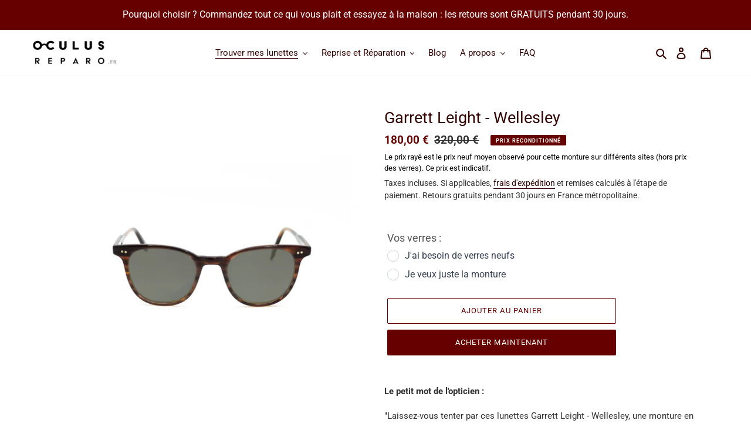

--- FILE ---
content_type: text/html; charset=utf-8
request_url: https://www.oculus-reparo.fr/collections/nos-lunettes/products/garrett-leight-wellesley
body_size: 35903
content:
<!doctype html>
<html class="no-js" lang="fr">
<head>


  
  
  
  <link href="//www.oculus-reparo.fr/cdn/shop/t/1/assets/beae.base.min.css?v=180486055184810296251722982372" rel="stylesheet" type="text/css" media="all" />
  
  
      
  
      
  <script src="//www.oculus-reparo.fr/cdn/shop/t/1/assets/beae.base.min.js?v=124407140117767402041722982374" defer="defer"></script>
<script>
      try {
        const beaeRecentlyViewedProducts = new Set(JSON.parse(localStorage.getItem("beaeRecentlyViewedProducts") || "[]"));
        beaeRecentlyViewedProducts.delete(9287860846931); // Delete first to re-move the product
        beaeRecentlyViewedProducts.add(9287860846931);
        localStorage.setItem("beaeRecentlyViewedProducts", JSON.stringify(Array.from(beaeRecentlyViewedProducts.values()).reverse()));
      } catch (e) {
        // Safari in private mode does not allow setting item, we silently fail
      }
      </script> 
    <script async src='https://cdn.shopify.com/s/files/1/0411/8639/4277/t/11/assets/spotlight.js'></script>

    <link async href='https://cdn.shopify.com/s/files/1/0411/8639/4277/t/11/assets/ymq-option.css' rel='stylesheet'>
    
	<link async href='https://option.ymq.cool/option/bottom.css' rel='stylesheet'> 

	<style id="ymq-jsstyle"></style>
	<script>
		window.best_option = window.best_option || {}; 

		best_option.shop = `julien-oculusreparo.myshopify.com`; 

		best_option.page = `product`; 

		best_option.ymq_option_branding = {}; 
		  
			best_option.ymq_option_branding = {"button":{"--button-background-checked-color":"#000000","--button-background-color":"#FFFFFF","--button-background-disabled-color":"#FFFFFF","--button-border-checked-color":"#000000","--button-border-color":"#000000","--button-border-disabled-color":"#000000","--button-font-checked-color":"#FFFFFF","--button-font-disabled-color":"#cccccc","--button-font-color":"#000000","--button-border-radius":"0","--button-font-size":"14","--button-line-height":"20","--button-margin-l-r":"4","--button-margin-u-d":"4","--button-padding-l-r":"16","--button-padding-u-d":"8"},"radio":{"--radio-border-color":"#BBC1E1","--radio-border-checked-color":"#BBC1E1","--radio-border-disabled-color":"#BBC1E1","--radio-border-hover-color":"#BBC1E1","--radio-background-color":"#FFFFFF","--radio-background-checked-color":"#275EFE","--radio-background-disabled-color":"#E1E6F9","--radio-background-hover-color":"#FFFFFF","--radio-inner-color":"#E1E6F9","--radio-inner-checked-color":"#FFFFFF","--radio-inner-disabled-color":"#FFFFFF"},"input":{"--input-background-checked-color":"#FFFFFF","--input-background-color":"#FFFFFF","--input-border-checked-color":"#000000","--input-border-color":"#000000","--input-font-checked-color":"#000000","--input-font-color":"#000000","--input-border-radius":"0","--input-font-size":"14","--input-padding-l-r":"16","--input-padding-u-d":"9","--input-width":"100","--input-max-width":"400"},"select":{"--select-border-color":"#000000","--select-border-checked-color":"#000000","--select-background-color":"#FFFFFF","--select-background-checked-color":"#FFFFFF","--select-font-color":"#000000","--select-font-checked-color":"#000000","--select-option-background-color":"#FFFFFF","--select-option-background-checked-color":"#F5F9FF","--select-option-background-disabled-color":"#FFFFFF","--select-option-font-color":"#000000","--select-option-font-checked-color":"#000000","--select-option-font-disabled-color":"#CCCCCC","--select-padding-u-d":"9","--select-padding-l-r":"16","--select-option-padding-u-d":"9","--select-option-padding-l-r":"16","--select-width":"100","--select-max-width":"400","--select-font-size":"14","--select-border-radius":"0"},"multiple":{"--multiple-background-color":"#F5F9FF","--multiple-font-color":"#000000","--multiple-padding-u-d":"2","--multiple-padding-l-r":"8","--multiple-font-size":"12","--multiple-border-radius":"0"},"img":{"--img-border-color":"#E1E1E1","--img-border-checked-color":"#000000","--img-border-disabled-color":"#000000","--img-width":"50","--img-height":"50","--img-margin-u-d":"2","--img-margin-l-r":"2","--img-border-radius":"4"},"upload":{"--upload-background-color":"#409EFF","--upload-font-color":"#FFFFFF","--upload-border-color":"#409EFF","--upload-padding-u-d":"12","--upload-padding-l-r":"20","--upload-font-size":"12","--upload-border-radius":"4"},"cart":{"--cart-border-color":"#000000","--buy-border-color":"#000000","--cart-border-hover-color":"#000000","--buy-border-hover-color":"#000000","--cart-background-color":"#000000","--buy-background-color":"#000000","--cart-background-hover-color":"#000000","--buy-background-hover-color":"#000000","--cart-font-color":"#FFFFFF","--buy-font-color":"#FFFFFF","--cart-font-hover-color":"#FFFFFF","--buy-font-hover-color":"#FFFFFF","--cart-padding-u-d":"12","--cart-padding-l-r":"16","--buy-padding-u-d":"12","--buy-padding-l-r":"16","--cart-margin-u-d":"4","--cart-margin-l-r":"0","--buy-margin-u-d":"4","--buy-margin-l-r":"0","--cart-width":"100","--cart-max-width":"800","--buy-width":"100","--buy-max-width":"800","--cart-font-size":"14","--cart-border-radius":"0","--buy-font-size":"14","--buy-border-radius":"0"},"quantity":{"--quantity-border-color":"#A6A3A3","--quantity-font-color":"#000000","--quantity-background-color":"#FFFFFF","--quantity-width":"150","--quantity-height":"40","--quantity-font-size":"14","--quantity-border-radius":"0"},"global":{"--global-title-color":"#000000","--global-help-color":"#000000","--global-error-color":"#DC3545","--global-title-font-size":"14","--global-help-font-size":"12","--global-error-font-size":"12","--global-margin-top":"0","--global-margin-bottom":"20","--global-margin-left":"0","--global-margin-right":"0","--global-title-margin-top":"0","--global-title-margin-bottom":"5","--global-title-margin-left":"0","--global-title-margin-right":"0","--global-help-margin-top":"5","--global-help-margin-bottom":"0","--global-help-margin-left":"0","--global-help-margin-right":"0","--global-error-margin-top":"5","--global-error-margin-bottom":"0","--global-error-margin-left":"0","--global-error-margin-right":"0"},"discount":{"--new-discount-normal-color":"#1878B9","--new-discount-error-color":"#E22120","--new-discount-layout":"flex-end"},"lan":{"require":"Must not be empty.","email":"Please enter the correct email address.","phone":"Please enter the correct phone.","number":"Please enter an number.","integer":"Please enter an integer.","min_char":"The number of characters must not be less than %s.","max_char":"The number of characters must not be more than %s.","max_s":"You need to choose less than %s options.","min_s":"You need to choose more than %s options.","total_s":"You need to choose %s options.","min":"Not less than %s.","max":"Not more than %s.","currency":"EUR","sold_out":"sold out","please_choose":"Please choose","add_to_cart":"ADD TO CART","buy_it_now":"BUY IT NOW","add_price_text":"Selection will add %s to the price","discount_code":"Discount code","application":"Apply","discount_error1":"Enter a valid discount cod","discount_error2":"discount code isn't valid for the items in your cart"},"price":{"--price-border-color":"#000000","--price-background-color":"#FFFFFF","--price-font-color":"#000000","--price-price-font-color":"#03de90","--price-padding-u-d":"9","--price-padding-l-r":"16","--price-width":"100","--price-max-width":"400","--price-font-size":"14","--price-border-radius":"0"},"extra":{"is_show":"0","plan":0,"quantity-box":"0","price-value":"3,4,15,6,16,7","condition-is-hide":"1","free_plan":0}}; 
		 
	        
		best_option.product = {"id":9287860846931,"title":"Garrett Leight - Wellesley","handle":"garrett-leight-wellesley","description":"\u003cp data-mce-fragment=\"1\"\u003e\u003cstrong data-mce-fragment=\"1\"\u003eLe petit mot de l'opticien :\u003c\/strong\u003e\u003c\/p\u003e\n\u003cp data-mce-fragment=\"1\"\u003e\"Laissez-vous tenter par ces lunettes Garrett Leight - Wellesley, une monture en acétate qui incarne le parfait équilibre entre style rétro et modernité. Ces lunettes arborent une forme légèrement arrondie, avec une touche subtile de cat-eye, ce qui les rend à la fois élégantes et féminines. La couleur écaille de tortue, riche et profonde, ajoute une note classique et intemporelle à ce modèle, parfait pour les amateurs de vintage chic.\u003c\/p\u003e\n\u003cp\u003eGarrett Leight, fondée en 2010 par Garrett Leight, fils du célèbre créateur de lunettes Larry Leight, se distingue par son engagement envers l'artisanat de qualité et le design innovant. La marque s'inspire de l'esthétique californienne, alliant sophistication décontractée et élégance intemporelle. Les valeurs de Garrett Leight reposent sur l'authenticité, la qualité des matériaux et une attention minutieuse aux détails, ce qui se traduit par des créations uniques et raffinées.\u003c\/p\u003e\n\u003cp\u003eLes lunettes Wellesley conviennent particulièrement aux visages de forme ovale, carrée et en forme de cœur. Leur design arrondi adoucit les angles du visage et met en valeur les traits, tandis que la monture en acétate assure confort et durabilité. La teinte écaille de tortue est idéale pour ceux qui recherchent une monture qui se marie facilement avec diverses tenues et occasions.\u003c\/p\u003e\n\u003cp\u003eLaissez-vous tenter par ces lunettes Garrett Leight - Wellesley et ajoutez une touche de charme rétro à votre style. Que ce soit pour une utilisation quotidienne ou pour des occasions spéciales, ces lunettes sauront sublimer votre regard et affirmer votre personnalité avec élégance.\u003cspan style=\"font-family: -apple-system, BlinkMacSystemFont, 'San Francisco', 'Segoe UI', Roboto, 'Helvetica Neue', sans-serif; font-size: 0.875rem;\"\u003e\"\u003c\/span\u003e\u003c\/p\u003e\n\u003cp data-mce-fragment=\"1\"\u003e \u003c\/p\u003e\n\u003cdiv data-mce-fragment=\"1\"\u003e\n\u003cdiv data-mce-fragment=\"1\"\u003e\n\u003cdiv\u003e\n\u003cdiv data-mce-fragment=\"1\"\u003e\u003cstrong data-mce-fragment=\"1\"\u003eCe modèle reconditionné peut être personnalisé en choisissant le type de verres qui vous convient ! :)\u003c\/strong\u003e\u003c\/div\u003e\n\u003cdiv data-mce-fragment=\"1\"\u003eNos verres sont taillés sur mesure dans notre atelier et montés par nos soins sur votre paire pour la rendre unique.\u003c\/div\u003e\n\u003cp data-mce-fragment=\"1\"\u003eSélectionnés avec attention, nos verres solaires vous apportent une véritable protection contre les UV (Catégorie 3, coupure 100% UV).\u003cspan\u003e \u003c\/span\u003e\u003ca href=\"https:\/\/www.oculus-reparo.fr\/blogs\/news\/protegez-vos-yeux-des-uv\" data-mce-href=\"https:\/\/www.oculus-reparo.fr\/blogs\/news\/protegez-vos-yeux-des-uv\" target=\"_blank\"\u003eDécouvrez en plus sur notre Blog\u003c\/a\u003e.\u003c\/p\u003e\n\u003cstrong\u003eCaractéristiques :\u003c\/strong\u003e\u003cbr\u003e\n\u003c\/div\u003e\n\u003cdiv data-mce-fragment=\"1\"\u003e- Monture Acétate\u003c\/div\u003e\n\u003cdiv data-mce-fragment=\"1\"\u003e- Calibre : 45 mm\u003c\/div\u003e\n\u003cdiv data-mce-fragment=\"1\"\u003e- Nez : 21 mm\u003c\/div\u003e\n\u003cdiv data-mce-fragment=\"1\"\u003e- Branches : 145 mm \u003c\/div\u003e\n\u003cdiv data-mce-fragment=\"1\"\u003e- Couleur : Ecaille brun\u003c\/div\u003e\n\u003cp data-mce-fragment=\"1\"\u003e \u003c\/p\u003e\n\u003cdiv style=\"text-align: center;\"\u003e\u003cimg style=\"float: none;\" alt=\"Guide pour choisir vos lunettes\" src=\"https:\/\/cdn.shopify.com\/s\/files\/1\/0425\/0628\/9310\/files\/collectePlan_de_travail_130_4e2a8ee5-d2ba-4319-a7c3-7bc0f06f54f4_480x480.jpg?v=1619454286\"\u003e\u003c\/div\u003e\n\u003cp data-mce-fragment=\"1\" style=\"text-align: center;\"\u003e \u003c\/p\u003e\n\u003cp data-mce-fragment=\"1\"\u003e\u003cbr data-mce-fragment=\"1\"\u003e\u003c\/p\u003e\n\u003cp data-mce-fragment=\"1\"\u003e\u003cem data-mce-fragment=\"1\"\u003e\u003c\/em\u003e \u003c\/p\u003e\n\u003cp data-mce-fragment=\"1\"\u003eCode produit : \u003cspan style=\"font-family: -apple-system, BlinkMacSystemFont, 'San Francisco', 'Segoe UI', Roboto, 'Helvetica Neue', sans-serif; font-size: 0.875rem;\"\u003eREF0653_A\u003c\/span\u003e\u003c\/p\u003e\n\u003c\/div\u003e\n\u003c\/div\u003e\n\u003cstyle type=\"text\/css\"\u003e\u003c!--td {border: 1px solid #cccccc;}br {mso-data-placement:same-cell;}--\u003e\u003c\/style\u003e","published_at":"2024-06-24T10:37:07+02:00","created_at":"2024-06-24T10:25:55+02:00","vendor":"Garrett Leight","type":"","tags":["Arrondies","Garrett Leight","Luxe","Monture Acétate","personnalisable"],"price":18000,"price_min":18000,"price_max":18000,"available":true,"price_varies":false,"compare_at_price":32000,"compare_at_price_min":32000,"compare_at_price_max":32000,"compare_at_price_varies":false,"variants":[{"id":48927353143635,"title":"Default Title","option1":"Default Title","option2":null,"option3":null,"sku":"REF0653_A","requires_shipping":true,"taxable":true,"featured_image":null,"available":true,"name":"Garrett Leight - Wellesley","public_title":null,"options":["Default Title"],"price":18000,"weight":100,"compare_at_price":32000,"inventory_management":"shopify","barcode":null,"requires_selling_plan":false,"selling_plan_allocations":[]}],"images":["\/\/www.oculus-reparo.fr\/cdn\/shop\/files\/shopPlandetravail1653-A-green.jpg?v=1719218149","\/\/www.oculus-reparo.fr\/cdn\/shop\/files\/shopPlandetravail1653-A-grey.jpg?v=1719218150","\/\/www.oculus-reparo.fr\/cdn\/shop\/files\/shopPlandetravail1653-A-brown.jpg?v=1719218149","\/\/www.oculus-reparo.fr\/cdn\/shop\/files\/shopPlandetravail1653-A-yellow.jpg?v=1719218149","\/\/www.oculus-reparo.fr\/cdn\/shop\/files\/shopPlandetravail1653-A-blue.jpg?v=1719218150","\/\/www.oculus-reparo.fr\/cdn\/shop\/files\/shopPlandetravail1653-A-lb.jpg?v=1719218149","\/\/www.oculus-reparo.fr\/cdn\/shop\/files\/shopPlandetravail1653-A.jpg?v=1719218150","\/\/www.oculus-reparo.fr\/cdn\/shop\/files\/shopPlandetravail1653-B.jpg?v=1719218150"],"featured_image":"\/\/www.oculus-reparo.fr\/cdn\/shop\/files\/shopPlandetravail1653-A-green.jpg?v=1719218149","options":["Title"],"media":[{"alt":"Lunettes reconditionnées Garrett Leight - Wellesley","id":49652222099795,"position":1,"preview_image":{"aspect_ratio":1.0,"height":4000,"width":4000,"src":"\/\/www.oculus-reparo.fr\/cdn\/shop\/files\/shopPlandetravail1653-A-green.jpg?v=1719218149"},"aspect_ratio":1.0,"height":4000,"media_type":"image","src":"\/\/www.oculus-reparo.fr\/cdn\/shop\/files\/shopPlandetravail1653-A-green.jpg?v=1719218149","width":4000},{"alt":"Lunettes reconditionnées Garrett Leight - Wellesley","id":49652222132563,"position":2,"preview_image":{"aspect_ratio":1.0,"height":4000,"width":4000,"src":"\/\/www.oculus-reparo.fr\/cdn\/shop\/files\/shopPlandetravail1653-A-grey.jpg?v=1719218150"},"aspect_ratio":1.0,"height":4000,"media_type":"image","src":"\/\/www.oculus-reparo.fr\/cdn\/shop\/files\/shopPlandetravail1653-A-grey.jpg?v=1719218150","width":4000},{"alt":"Lunettes reconditionnées Garrett Leight - Wellesley","id":49652222165331,"position":3,"preview_image":{"aspect_ratio":1.0,"height":4000,"width":4000,"src":"\/\/www.oculus-reparo.fr\/cdn\/shop\/files\/shopPlandetravail1653-A-brown.jpg?v=1719218149"},"aspect_ratio":1.0,"height":4000,"media_type":"image","src":"\/\/www.oculus-reparo.fr\/cdn\/shop\/files\/shopPlandetravail1653-A-brown.jpg?v=1719218149","width":4000},{"alt":"Lunettes reconditionnées Garrett Leight - Wellesley","id":49652222198099,"position":4,"preview_image":{"aspect_ratio":1.0,"height":4000,"width":4000,"src":"\/\/www.oculus-reparo.fr\/cdn\/shop\/files\/shopPlandetravail1653-A-yellow.jpg?v=1719218149"},"aspect_ratio":1.0,"height":4000,"media_type":"image","src":"\/\/www.oculus-reparo.fr\/cdn\/shop\/files\/shopPlandetravail1653-A-yellow.jpg?v=1719218149","width":4000},{"alt":"Lunettes reconditionnées Garrett Leight - Wellesley","id":49652222230867,"position":5,"preview_image":{"aspect_ratio":1.0,"height":4000,"width":4000,"src":"\/\/www.oculus-reparo.fr\/cdn\/shop\/files\/shopPlandetravail1653-A-blue.jpg?v=1719218150"},"aspect_ratio":1.0,"height":4000,"media_type":"image","src":"\/\/www.oculus-reparo.fr\/cdn\/shop\/files\/shopPlandetravail1653-A-blue.jpg?v=1719218150","width":4000},{"alt":"Lunettes reconditionnées Garrett Leight - Wellesley","id":49652222263635,"position":6,"preview_image":{"aspect_ratio":1.0,"height":4000,"width":4000,"src":"\/\/www.oculus-reparo.fr\/cdn\/shop\/files\/shopPlandetravail1653-A-lb.jpg?v=1719218149"},"aspect_ratio":1.0,"height":4000,"media_type":"image","src":"\/\/www.oculus-reparo.fr\/cdn\/shop\/files\/shopPlandetravail1653-A-lb.jpg?v=1719218149","width":4000},{"alt":"Lunettes reconditionnées Garrett Leight - Wellesley","id":49652222296403,"position":7,"preview_image":{"aspect_ratio":1.0,"height":4000,"width":4000,"src":"\/\/www.oculus-reparo.fr\/cdn\/shop\/files\/shopPlandetravail1653-A.jpg?v=1719218150"},"aspect_ratio":1.0,"height":4000,"media_type":"image","src":"\/\/www.oculus-reparo.fr\/cdn\/shop\/files\/shopPlandetravail1653-A.jpg?v=1719218150","width":4000},{"alt":"Lunettes reconditionnées Garrett Leight - Wellesley","id":49652222329171,"position":8,"preview_image":{"aspect_ratio":1.0,"height":4000,"width":4000,"src":"\/\/www.oculus-reparo.fr\/cdn\/shop\/files\/shopPlandetravail1653-B.jpg?v=1719218150"},"aspect_ratio":1.0,"height":4000,"media_type":"image","src":"\/\/www.oculus-reparo.fr\/cdn\/shop\/files\/shopPlandetravail1653-B.jpg?v=1719218150","width":4000}],"requires_selling_plan":false,"selling_plan_groups":[],"content":"\u003cp data-mce-fragment=\"1\"\u003e\u003cstrong data-mce-fragment=\"1\"\u003eLe petit mot de l'opticien :\u003c\/strong\u003e\u003c\/p\u003e\n\u003cp data-mce-fragment=\"1\"\u003e\"Laissez-vous tenter par ces lunettes Garrett Leight - Wellesley, une monture en acétate qui incarne le parfait équilibre entre style rétro et modernité. Ces lunettes arborent une forme légèrement arrondie, avec une touche subtile de cat-eye, ce qui les rend à la fois élégantes et féminines. La couleur écaille de tortue, riche et profonde, ajoute une note classique et intemporelle à ce modèle, parfait pour les amateurs de vintage chic.\u003c\/p\u003e\n\u003cp\u003eGarrett Leight, fondée en 2010 par Garrett Leight, fils du célèbre créateur de lunettes Larry Leight, se distingue par son engagement envers l'artisanat de qualité et le design innovant. La marque s'inspire de l'esthétique californienne, alliant sophistication décontractée et élégance intemporelle. Les valeurs de Garrett Leight reposent sur l'authenticité, la qualité des matériaux et une attention minutieuse aux détails, ce qui se traduit par des créations uniques et raffinées.\u003c\/p\u003e\n\u003cp\u003eLes lunettes Wellesley conviennent particulièrement aux visages de forme ovale, carrée et en forme de cœur. Leur design arrondi adoucit les angles du visage et met en valeur les traits, tandis que la monture en acétate assure confort et durabilité. La teinte écaille de tortue est idéale pour ceux qui recherchent une monture qui se marie facilement avec diverses tenues et occasions.\u003c\/p\u003e\n\u003cp\u003eLaissez-vous tenter par ces lunettes Garrett Leight - Wellesley et ajoutez une touche de charme rétro à votre style. Que ce soit pour une utilisation quotidienne ou pour des occasions spéciales, ces lunettes sauront sublimer votre regard et affirmer votre personnalité avec élégance.\u003cspan style=\"font-family: -apple-system, BlinkMacSystemFont, 'San Francisco', 'Segoe UI', Roboto, 'Helvetica Neue', sans-serif; font-size: 0.875rem;\"\u003e\"\u003c\/span\u003e\u003c\/p\u003e\n\u003cp data-mce-fragment=\"1\"\u003e \u003c\/p\u003e\n\u003cdiv data-mce-fragment=\"1\"\u003e\n\u003cdiv data-mce-fragment=\"1\"\u003e\n\u003cdiv\u003e\n\u003cdiv data-mce-fragment=\"1\"\u003e\u003cstrong data-mce-fragment=\"1\"\u003eCe modèle reconditionné peut être personnalisé en choisissant le type de verres qui vous convient ! :)\u003c\/strong\u003e\u003c\/div\u003e\n\u003cdiv data-mce-fragment=\"1\"\u003eNos verres sont taillés sur mesure dans notre atelier et montés par nos soins sur votre paire pour la rendre unique.\u003c\/div\u003e\n\u003cp data-mce-fragment=\"1\"\u003eSélectionnés avec attention, nos verres solaires vous apportent une véritable protection contre les UV (Catégorie 3, coupure 100% UV).\u003cspan\u003e \u003c\/span\u003e\u003ca href=\"https:\/\/www.oculus-reparo.fr\/blogs\/news\/protegez-vos-yeux-des-uv\" data-mce-href=\"https:\/\/www.oculus-reparo.fr\/blogs\/news\/protegez-vos-yeux-des-uv\" target=\"_blank\"\u003eDécouvrez en plus sur notre Blog\u003c\/a\u003e.\u003c\/p\u003e\n\u003cstrong\u003eCaractéristiques :\u003c\/strong\u003e\u003cbr\u003e\n\u003c\/div\u003e\n\u003cdiv data-mce-fragment=\"1\"\u003e- Monture Acétate\u003c\/div\u003e\n\u003cdiv data-mce-fragment=\"1\"\u003e- Calibre : 45 mm\u003c\/div\u003e\n\u003cdiv data-mce-fragment=\"1\"\u003e- Nez : 21 mm\u003c\/div\u003e\n\u003cdiv data-mce-fragment=\"1\"\u003e- Branches : 145 mm \u003c\/div\u003e\n\u003cdiv data-mce-fragment=\"1\"\u003e- Couleur : Ecaille brun\u003c\/div\u003e\n\u003cp data-mce-fragment=\"1\"\u003e \u003c\/p\u003e\n\u003cdiv style=\"text-align: center;\"\u003e\u003cimg style=\"float: none;\" alt=\"Guide pour choisir vos lunettes\" src=\"https:\/\/cdn.shopify.com\/s\/files\/1\/0425\/0628\/9310\/files\/collectePlan_de_travail_130_4e2a8ee5-d2ba-4319-a7c3-7bc0f06f54f4_480x480.jpg?v=1619454286\"\u003e\u003c\/div\u003e\n\u003cp data-mce-fragment=\"1\" style=\"text-align: center;\"\u003e \u003c\/p\u003e\n\u003cp data-mce-fragment=\"1\"\u003e\u003cbr data-mce-fragment=\"1\"\u003e\u003c\/p\u003e\n\u003cp data-mce-fragment=\"1\"\u003e\u003cem data-mce-fragment=\"1\"\u003e\u003c\/em\u003e \u003c\/p\u003e\n\u003cp data-mce-fragment=\"1\"\u003eCode produit : \u003cspan style=\"font-family: -apple-system, BlinkMacSystemFont, 'San Francisco', 'Segoe UI', Roboto, 'Helvetica Neue', sans-serif; font-size: 0.875rem;\"\u003eREF0653_A\u003c\/span\u003e\u003c\/p\u003e\n\u003c\/div\u003e\n\u003c\/div\u003e\n\u003cstyle type=\"text\/css\"\u003e\u003c!--td {border: 1px solid #cccccc;}br {mso-data-placement:same-cell;}--\u003e\u003c\/style\u003e"}; 

		best_option.ymq_has_only_default_variant = true; 
		 

        
            best_option.ymq_status = {}; 
    		 
    
    		best_option.ymq_variantjson = {}; 
    		 
    
    		best_option.ymq_option_data = {}; 
    		

    		best_option.ymq_option_condition = {}; 
    		 
              
        


        best_option.product_collections = {};
        
            best_option.product_collections[278695084218] = {"id":278695084218,"handle":"lunettes-arrondies","title":"Lunettes arrondies","updated_at":"2026-01-19T11:14:52+01:00","body_html":"","published_at":"2021-09-10T23:41:56+02:00","sort_order":"created-desc","template_suffix":"","disjunctive":false,"rules":[{"column":"tag","relation":"equals","condition":"Arrondies"}],"published_scope":"web","image":{"created_at":"2021-09-11T00:57:08+02:00","alt":null,"width":349,"height":352,"src":"\/\/www.oculus-reparo.fr\/cdn\/shop\/collections\/rondes.png?v=1631314629"}};
        
            best_option.product_collections[628074742099] = {"id":628074742099,"handle":"lunettes-de-marques-de-luxe","title":"Lunettes Haut de gamme","updated_at":"2026-01-16T20:41:41+01:00","body_html":"\u003cp\u003eDécouvrez ici nos plus belles pépites, marques de luxes ou bijoux de la lunetterie, offrez-vous des perles rares à moitié prix.\u003c\/p\u003e\n\u003c!----\u003e","published_at":"2024-08-06T23:43:48+02:00","sort_order":"price-asc","template_suffix":"","disjunctive":false,"rules":[{"column":"variant_price","relation":"greater_than","condition":"119.99"}],"published_scope":"web","image":{"created_at":"2024-08-06T23:53:56+02:00","alt":null,"width":2848,"height":3319,"src":"\/\/www.oculus-reparo.fr\/cdn\/shop\/collections\/IMG_1004.jpg?v=1728701479"}};
        
            best_option.product_collections[217552519326] = {"id":217552519326,"handle":"montures-en-acetate","title":"Montures en Acétate","updated_at":"2026-01-19T11:14:52+01:00","body_html":"","published_at":"2020-08-31T14:55:10+02:00","sort_order":"created-desc","template_suffix":"","disjunctive":false,"rules":[{"column":"tag","relation":"equals","condition":"Monture Acétate"}],"published_scope":"web"};
        
            best_option.product_collections[212194918558] = {"id":212194918558,"handle":"reconditionnees-de-luxe","title":"Nos modèles de Luxe","updated_at":"2026-01-16T20:41:41+01:00","body_html":"\u003cp\u003eCette collection regroupe des modèles d'exception, souvent vintages, toujours chics. \u003cstrong\u003eCherchez bien, il y a des perles rares :).\u003c\/strong\u003e\u003c\/p\u003e\n\u003cp\u003eLe prix rayé correspond au prix neuf moyen observé sur internet ou en magasin 🤨. Le prix en gras correspond au prix reconditionné sur Oculus-Reparo.fr 😃.\u003c\/p\u003e","published_at":"2020-08-04T12:04:18+02:00","sort_order":"price-asc","template_suffix":"","disjunctive":true,"rules":[{"column":"tag","relation":"equals","condition":"Luxe"},{"column":"variant_compare_at_price","relation":"greater_than","condition":"250"}],"published_scope":"web","image":{"created_at":"2020-08-21T03:24:24+02:00","alt":"","width":2848,"height":2848,"src":"\/\/www.oculus-reparo.fr\/cdn\/shop\/collections\/IMG_9394.jpg?v=1763745708"}};
        
            best_option.product_collections[609230192979] = {"id":609230192979,"handle":"nos-lunettes","title":"Toutes nos lunettes reconditionnées","updated_at":"2026-01-19T11:14:23+01:00","body_html":"Restaurées avec soin par un opticien professionnel, nos lunettes reconditionnées sont dotées de verres neufs produits en France.","published_at":"2023-09-19T18:23:17+02:00","sort_order":"created-desc","template_suffix":"","disjunctive":false,"rules":[{"column":"product_taxonomy_node_id","relation":"equals","condition":"1231"}],"published_scope":"web","image":{"created_at":"2024-08-07T00:06:32+02:00","alt":null,"width":2848,"height":2848,"src":"\/\/www.oculus-reparo.fr\/cdn\/shop\/collections\/IMG_0170.jpg?v=1763745640"}};
        


        best_option.ymq_template_options = {};
	    best_option.ymq_option_template = {};
		best_option.ymq_option_template_condition = {}; 
	    
	    
	    

        
            best_option.ymq_option_template_sort = false;
        

        
            best_option.ymq_option_template_sort_before = false;
        
        
        
        best_option.ymq_option_template_c_t = {};
  		best_option.ymq_option_template_condition_c_t = {};
        best_option.ymq_option_template_assign_c_t = {};
        
        

        

        
	</script>
    <script async src='https://options.ymq.cool/option/best-options.js'></script>
	

<script id="TOS_SCRIPT_ID" href="//www.oculus-reparo.fr/cdn/shop/t/1/assets/bf2ba4eef3b0d59dc9933e397ae768d13a389c2660c944bda2fa2aeee942a6d1.json?v=160685657822564656941642880188"></script>

  <meta charset="utf-8">
  <meta http-equiv="X-UA-Compatible" content="IE=edge,chrome=1">
  <meta name="viewport" content="width=device-width,initial-scale=1">
  <meta name="theme-color" content="#660000"><link rel="canonical" href="https://www.oculus-reparo.fr/products/garrett-leight-wellesley"><link rel="shortcut icon" href="//www.oculus-reparo.fr/cdn/shop/files/oc_32x32.png?v=1614752273" type="image/png"><title>Lunettes reconditionnées Garrett Leight - Wellesley
&ndash; Oculus-Reparo.fr</title><meta name="description" content="Le petit mot de l&#39;opticien : &quot;Laissez-vous tenter par ces lunettes Garrett Leight - Wellesley et ajoutez une touche de charme rétro à votre style pour toutes les occasions.&quot; Ce modèle reconditionné peut être personnalisé en choisissant le type de verres qui vous convient ! :)"><script>!function(e){"function"==typeof define&&define.amd?define(e):e()}(function(){var e,t=["scroll","wheel","touchstart","touchmove","touchenter","touchend","touchleave","mouseout","mouseleave","mouseup","mousedown","mousemove","mouseenter","mousewheel","mouseover"];if(function(){var e=!1;try{var t=Object.defineProperty({},"passive",{get:function(){e=!0}});window.addEventListener("test",null,t),window.removeEventListener("test",null,t)}catch(e){}return e}()){var n=EventTarget.prototype.addEventListener;e=n,EventTarget.prototype.addEventListener=function(n,o,r){var i,s="object"==typeof r&&null!==r,u=s?r.capture:r;(r=s?function(e){var t=Object.getOwnPropertyDescriptor(e,"passive");return t&&!0!==t.writable&&void 0===t.set?Object.assign({},e):e}(r):{}).passive=void 0!==(i=r.passive)?i:-1!==t.indexOf(n)&&!0,r.capture=void 0!==u&&u,e.call(this,n,o,r)},EventTarget.prototype.addEventListener._original=e}});</script>


<img alt="theme" width="99999" height="99999" style="pointer-events: none; position: absolute; top: 0; left: 0; width: 99vw; height: 99vh; max-width: 99vw; max-height: 99vh;"  src="[data-uri]">

<script>var script_loaded=!1;function loadJSscripts(){if(!script_loaded){observer.disconnect(),script_loaded=!0,document.querySelectorAll("iframe.lazy").forEach(t=>{datasrc=t.dataset.src,null!=datasrc&&(t.src=datasrc)});var t=document.getElementsByTagName("script");for(i=0;i<t.length;i++)if(null!==t[i].getAttribute("data-src")&&(t[i].setAttribute("src",t[i].getAttribute("data-src")),delete t[i].dataset.src),"text/lazyload"==t[i].getAttribute("type")){for(var e=document.createElement("script"),a=0;a<t[i].attributes.length;a++){var n=t[i].attributes[a];e.setAttribute(n.name,n.value)}e.type="text/javascript",e.innerHTML=t[i].innerHTML,t[i].parentNode.removeChild(t[i]),t[i].parentNode.insertBefore(e,t[i])}var r=document.getElementsByTagName("link");for(i=0;i<r.length;i++)null!==r[i].getAttribute("data-href")&&(r[i].setAttribute("href",r[i].getAttribute("data-href")),delete r[i].dataset.href);document.dispatchEvent(new CustomEvent("asyncLazyLoad"))}}var activityEvents=["mousedown","mousemove","keydown","scroll","touchstart","click","keypress","touchmove"];activityEvents.forEach(function(t){window.addEventListener(t,loadJSscripts,!1)}),window.addEventListener?window.addEventListener("load",function(){},!1):window.attachEvent?window.attachEvent("onload",function(){}):window.onload=(t=>{});</script>


  <!-- /snippets/social-meta-tags.liquid -->




<meta property="og:site_name" content="Oculus-Reparo.fr">
<meta property="og:url" content="https://www.oculus-reparo.fr/products/garrett-leight-wellesley">
<meta property="og:title" content="Garrett Leight - Wellesley">
<meta property="og:type" content="product">
<meta property="og:description" content="Le petit mot de l&#39;opticien : &quot;Laissez-vous tenter par ces lunettes Garrett Leight - Wellesley et ajoutez une touche de charme rétro à votre style pour toutes les occasions.&quot; Ce modèle reconditionné peut être personnalisé en choisissant le type de verres qui vous convient ! :)">

  <meta property="og:price:amount" content="180,00">
  <meta property="og:price:currency" content="EUR">

<meta property="og:image" content="http://www.oculus-reparo.fr/cdn/shop/files/shopPlandetravail1653-A-green_1200x1200.jpg?v=1719218149"><meta property="og:image" content="http://www.oculus-reparo.fr/cdn/shop/files/shopPlandetravail1653-A-grey_1200x1200.jpg?v=1719218150"><meta property="og:image" content="http://www.oculus-reparo.fr/cdn/shop/files/shopPlandetravail1653-A-brown_1200x1200.jpg?v=1719218149">
<meta property="og:image:secure_url" content="https://www.oculus-reparo.fr/cdn/shop/files/shopPlandetravail1653-A-green_1200x1200.jpg?v=1719218149"><meta property="og:image:secure_url" content="https://www.oculus-reparo.fr/cdn/shop/files/shopPlandetravail1653-A-grey_1200x1200.jpg?v=1719218150"><meta property="og:image:secure_url" content="https://www.oculus-reparo.fr/cdn/shop/files/shopPlandetravail1653-A-brown_1200x1200.jpg?v=1719218149">


  <meta name="twitter:site" content="@OculusReparoFr">

<meta name="twitter:card" content="summary_large_image">
<meta name="twitter:title" content="Garrett Leight - Wellesley">
<meta name="twitter:description" content="Le petit mot de l&#39;opticien : &quot;Laissez-vous tenter par ces lunettes Garrett Leight - Wellesley et ajoutez une touche de charme rétro à votre style pour toutes les occasions.&quot; Ce modèle reconditionné peut être personnalisé en choisissant le type de verres qui vous convient ! :)">


  <link href="//www.oculus-reparo.fr/cdn/shop/t/1/assets/theme.scss.css?v=29284712258893768921762696490" rel="stylesheet" type="text/css" media="all" />

  <script>
    var theme = {
      breakpoints: {
        medium: 750,
        large: 990,
        widescreen: 1400
      },
      strings: {
        addToCart: "Ajouter au panier",
        soldOut: "Oups! Ce modèle a déjà trouvé un propriétaire :)",
        unavailable: "Ce modèle n\u0026#39;est pas disponible pour le moment :\/",
        regularPrice: "Prix normal",
        salePrice: "Prix réduit",
        sale: "Prix Reconditionné",
        fromLowestPrice: "à partir de [price]",
        vendor: "Distributeur",
        showMore: "Afficher plus",
        showLess: "Afficher moins",
        searchFor: "Rechercher",
        addressError: "Oups :\/ Une erreur s\u0026#39;est produite dans la recherche de cette adresse",
        addressNoResults: "Désolé, nous n\u0026#39;avons aucun résultat pour cette adresse",
        addressQueryLimit: "Vous avez dépassé la limite d'utilisation de l'API de Google. Pensez à mettre à niveau vers un \u003ca href=\"https:\/\/developers.google.com\/maps\/premium\/usage-limits\"\u003eforfait premium\u003c\/a\u003e.",
        authError: "Une erreur s'est produite lors de l'authentification de votre compte Google Maps.",
        newWindow: "S\u0026#39;ouvre dans une nouvelle fenêtre.",
        external: "Ouvre un site externe.",
        newWindowExternal: "Ouvre un site externe dans une nouvelle fenêtre.",
        removeLabel: "Supprimer [product]",
        update: "Mettre à jour",
        quantity: "Quantité",
        discountedTotal: "Total après réduction",
        regularTotal: "Total avant réduction",
        priceColumn: "Voir les détails de la réduction dans la colonne Prix.",
        quantityMinimumMessage: "La quantité doit être supérieure ou égale à 1",
        cartError: "Désolé, chacune de nos paires de lunettes reconditionnées est unique ! Un seul exemplaire est disponible à la commande.",
        removedItemMessage: "\u003cspan class=\"cart__removed-product-details\"\u003e([quantity]) [link]\u003c\/span\u003e supprimé(s) de votre panier.",
        unitPrice: "Prix unitaire",
        unitPriceSeparator: "par",
        oneCartCount: "1 article",
        otherCartCount: "[count] article",
        quantityLabel: "Quantité : [count]",
        products: "Modèles",
        loading: "Chargement",
        number_of_results: "[result_number] sur [results_count]",
        number_of_results_found: "[results_count] résultats trouvés",
        one_result_found: "1 résultat trouvé"
      },
      moneyFormat: "{{amount_with_comma_separator}} €",
      moneyFormatWithCurrency: "{{amount_with_comma_separator}} € (EUR)",
      settings: {
        predictiveSearchEnabled: true,
        predictiveSearchShowPrice: false,
        predictiveSearchShowVendor: false
      }
    }

    document.documentElement.className = document.documentElement.className.replace('no-js', 'js');
  </script><script src="//www.oculus-reparo.fr/cdn/shop/t/1/assets/lazysizes.js?v=94224023136283657951593612524" async="async"></script>
  <script src="//www.oculus-reparo.fr/cdn/shop/t/1/assets/vendor.js?v=85833464202832145531593612526" defer="defer"></script>
  <script src="//www.oculus-reparo.fr/cdn/shop/t/1/assets/theme.js?v=89031576585505892971593612525" defer="defer"></script>

  
  


  
  

  <script>
    window.MeteorMenu = window.MeteorMenu || {};

    MeteorMenu.startedLoadingAt = Date.now();

    // Promise polyfill https://github.com/stefanpenner/es6-promise
    !function(t,e){"object"==typeof exports&&"undefined"!=typeof module?module.exports=e():"function"==typeof define&&define.amd?define(e):t.ES6Promise=e()}(this,function(){"use strict";function t(t){var e=typeof t;return null!==t&&("object"===e||"function"===e)}function e(t){return"function"==typeof t}function n(t){B=t}function r(t){G=t}function o(){return function(){return process.nextTick(a)}}function i(){return"undefined"!=typeof z?function(){z(a)}:c()}function s(){var t=0,e=new J(a),n=document.createTextNode("");return e.observe(n,{characterData:!0}),function(){n.data=t=++t%2}}function u(){var t=new MessageChannel;return t.port1.onmessage=a,function(){return t.port2.postMessage(0)}}function c(){var t=setTimeout;return function(){return t(a,1)}}function a(){for(var t=0;t<W;t+=2){var e=V[t],n=V[t+1];e(n),V[t]=void 0,V[t+1]=void 0}W=0}function f(){try{var t=Function("return this")().require("vertx");return z=t.runOnLoop||t.runOnContext,i()}catch(e){return c()}}function l(t,e){var n=this,r=new this.constructor(p);void 0===r[Z]&&O(r);var o=n._state;if(o){var i=arguments[o-1];G(function(){return P(o,r,i,n._result)})}else E(n,r,t,e);return r}function h(t){var e=this;if(t&&"object"==typeof t&&t.constructor===e)return t;var n=new e(p);return g(n,t),n}function p(){}function v(){return new TypeError("You cannot resolve a promise with itself")}function d(){return new TypeError("A promises callback cannot return that same promise.")}function _(t){try{return t.then}catch(e){return nt.error=e,nt}}function y(t,e,n,r){try{t.call(e,n,r)}catch(o){return o}}function m(t,e,n){G(function(t){var r=!1,o=y(n,e,function(n){r||(r=!0,e!==n?g(t,n):S(t,n))},function(e){r||(r=!0,j(t,e))},"Settle: "+(t._label||" unknown promise"));!r&&o&&(r=!0,j(t,o))},t)}function b(t,e){e._state===tt?S(t,e._result):e._state===et?j(t,e._result):E(e,void 0,function(e){return g(t,e)},function(e){return j(t,e)})}function w(t,n,r){n.constructor===t.constructor&&r===l&&n.constructor.resolve===h?b(t,n):r===nt?(j(t,nt.error),nt.error=null):void 0===r?S(t,n):e(r)?m(t,n,r):S(t,n)}function g(e,n){e===n?j(e,v()):t(n)?w(e,n,_(n)):S(e,n)}function A(t){t._onerror&&t._onerror(t._result),T(t)}function S(t,e){t._state===$&&(t._result=e,t._state=tt,0!==t._subscribers.length&&G(T,t))}function j(t,e){t._state===$&&(t._state=et,t._result=e,G(A,t))}function E(t,e,n,r){var o=t._subscribers,i=o.length;t._onerror=null,o[i]=e,o[i+tt]=n,o[i+et]=r,0===i&&t._state&&G(T,t)}function T(t){var e=t._subscribers,n=t._state;if(0!==e.length){for(var r=void 0,o=void 0,i=t._result,s=0;s<e.length;s+=3)r=e[s],o=e[s+n],r?P(n,r,o,i):o(i);t._subscribers.length=0}}function M(t,e){try{return t(e)}catch(n){return nt.error=n,nt}}function P(t,n,r,o){var i=e(r),s=void 0,u=void 0,c=void 0,a=void 0;if(i){if(s=M(r,o),s===nt?(a=!0,u=s.error,s.error=null):c=!0,n===s)return void j(n,d())}else s=o,c=!0;n._state!==$||(i&&c?g(n,s):a?j(n,u):t===tt?S(n,s):t===et&&j(n,s))}function x(t,e){try{e(function(e){g(t,e)},function(e){j(t,e)})}catch(n){j(t,n)}}function C(){return rt++}function O(t){t[Z]=rt++,t._state=void 0,t._result=void 0,t._subscribers=[]}function k(){return new Error("Array Methods must be provided an Array")}function F(t){return new ot(this,t).promise}function Y(t){var e=this;return new e(U(t)?function(n,r){for(var o=t.length,i=0;i<o;i++)e.resolve(t[i]).then(n,r)}:function(t,e){return e(new TypeError("You must pass an array to race."))})}function q(t){var e=this,n=new e(p);return j(n,t),n}function D(){throw new TypeError("You must pass a resolver function as the first argument to the promise constructor")}function K(){throw new TypeError("Failed to construct 'Promise': Please use the 'new' operator, this object constructor cannot be called as a function.")}function L(){var t=void 0;if("undefined"!=typeof global)t=global;else if("undefined"!=typeof self)t=self;else try{t=Function("return this")()}catch(e){throw new Error("polyfill failed because global object is unavailable in this environment")}var n=t.Promise;if(n){var r=null;try{r=Object.prototype.toString.call(n.resolve())}catch(e){}if("[object Promise]"===r&&!n.cast)return}t.Promise=it}var N=void 0;N=Array.isArray?Array.isArray:function(t){return"[object Array]"===Object.prototype.toString.call(t)};var U=N,W=0,z=void 0,B=void 0,G=function(t,e){V[W]=t,V[W+1]=e,W+=2,2===W&&(B?B(a):X())},H="undefined"!=typeof window?window:void 0,I=H||{},J=I.MutationObserver||I.WebKitMutationObserver,Q="undefined"==typeof self&&"undefined"!=typeof process&&"[object process]"==={}.toString.call(process),R="undefined"!=typeof Uint8ClampedArray&&"undefined"!=typeof importScripts&&"undefined"!=typeof MessageChannel,V=new Array(1e3),X=void 0;X=Q?o():J?s():R?u():void 0===H&&"function"==typeof require?f():c();var Z=Math.random().toString(36).substring(2),$=void 0,tt=1,et=2,nt={error:null},rt=0,ot=function(){function t(t,e){this._instanceConstructor=t,this.promise=new t(p),this.promise[Z]||O(this.promise),U(e)?(this.length=e.length,this._remaining=e.length,this._result=new Array(this.length),0===this.length?S(this.promise,this._result):(this.length=this.length||0,this._enumerate(e),0===this._remaining&&S(this.promise,this._result))):j(this.promise,k())}return t.prototype._enumerate=function(t){for(var e=0;this._state===$&&e<t.length;e++)this._eachEntry(t[e],e)},t.prototype._eachEntry=function(t,e){var n=this._instanceConstructor,r=n.resolve;if(r===h){var o=_(t);if(o===l&&t._state!==$)this._settledAt(t._state,e,t._result);else if("function"!=typeof o)this._remaining--,this._result[e]=t;else if(n===it){var i=new n(p);w(i,t,o),this._willSettleAt(i,e)}else this._willSettleAt(new n(function(e){return e(t)}),e)}else this._willSettleAt(r(t),e)},t.prototype._settledAt=function(t,e,n){var r=this.promise;r._state===$&&(this._remaining--,t===et?j(r,n):this._result[e]=n),0===this._remaining&&S(r,this._result)},t.prototype._willSettleAt=function(t,e){var n=this;E(t,void 0,function(t){return n._settledAt(tt,e,t)},function(t){return n._settledAt(et,e,t)})},t}(),it=function(){function t(e){this[Z]=C(),this._result=this._state=void 0,this._subscribers=[],p!==e&&("function"!=typeof e&&D(),this instanceof t?x(this,e):K())}return t.prototype["catch"]=function(t){return this.then(null,t)},t.prototype["finally"]=function(t){var n=this,r=n.constructor;return e(t)?n.then(function(e){return r.resolve(t()).then(function(){return e})},function(e){return r.resolve(t()).then(function(){throw e})}):n.then(t,t)},t}();return it.prototype.then=l,it.all=F,it.race=Y,it.resolve=h,it.reject=q,it._setScheduler=n,it._setAsap=r,it._asap=G,it.polyfill=L,it.Promise=it,it.polyfill(),it});

    // Fetch polyfill https://github.com/developit/unfetch
    self.fetch||(self.fetch=function(e,n){return n=n||{},new Promise(function(t,s){var r=new XMLHttpRequest,o=[],u=[],i={},a=function(){return{ok:2==(r.status/100|0),statusText:r.statusText,status:r.status,url:r.responseURL,text:function(){return Promise.resolve(r.responseText)},json:function(){return Promise.resolve(JSON.parse(r.responseText))},blob:function(){return Promise.resolve(new Blob([r.response]))},clone:a,headers:{keys:function(){return o},entries:function(){return u},get:function(e){return i[e.toLowerCase()]},has:function(e){return e.toLowerCase()in i}}}};for(var c in r.open(n.method||"get",e,!0),r.onload=function(){r.getAllResponseHeaders().replace(/^(.*?):[^\S\n]*([\s\S]*?)$/gm,function(e,n,t){o.push(n=n.toLowerCase()),u.push([n,t]),i[n]=i[n]?i[n]+","+t:t}),t(a())},r.onerror=s,r.withCredentials="include"==n.credentials,n.headers)r.setRequestHeader(c,n.headers[c]);r.send(n.body||null)})});

  
    MeteorMenu.loadData=function(){function e(){return new Promise(function(e){var t=document.createElement("link");t.rel="stylesheet",t.href="//www.oculus-reparo.fr/cdn/shop/t/1/assets/meteor-menu.css?v=41922068317157941421598865250",t.onload=function(){e()},document.head.appendChild(t)})}function t(){window.performance&&1==window.performance.navigation.type?sessionStorage.removeItem(i):window.performance||sessionStorage.removeItem(i)}function n(){return t(),new Promise(function(e,t){function n(t){return MeteorMenu.data=t,e()}var s=r();if(s)return n(s);fetch(a,{credentials:"include"}).then(function(e){return e.text()}).then(function(e){e=e.replace(/<!--.+-->/g,""),o(e=JSON.parse(e)),sessionStorage.setItem(i,JSON.stringify(e)),n(e)})["catch"](function(e){t(e)})})}function r(){var e=sessionStorage.getItem(i);if(e)try{return JSON.parse(e)}catch(t){console.warn("Meteor Mega Menus: Malformed cached menu data, expected a JSON string but instead got:",e),console.warn("If you are seeing this error, please get in touch with us at support@heliumdev.com"),sessionStorage.removeItem(i)}}function o(e){var t=[],n={linklists:function(e){if(!(e instanceof Object))return"linklists must be an Object"}};for(var r in n){var o=e[r],a=n[r](o);a&&t.push({key:r,error:a,value:o})}if(t.length>0)throw console.error("Meteor Mega Menus: Invalid keys detected in menu data",t),new Error("Malformed menu data")}var a="/products?view=meteor&timestamp="+Date.now(),i="meteor:menu_data",s=[e(),n()];Promise.all(s).then(function(){MeteorMenu.loaded=!0,MeteorMenu.dataReady&&MeteorMenu.dataReady()})["catch"](function(e){throw console.error("Meteor Mega Menus: Encountered an error while attempting to fetchMenuData from '"+a+"'"),new Error(e)})},MeteorMenu.loadData();
  

  </script>

  <script type="text/javascript" src="//www.oculus-reparo.fr/cdn/shop/t/1/assets/meteor-menu.js?v=103450371945701258131598865249" async></script>


  <script>window.performance && window.performance.mark && window.performance.mark('shopify.content_for_header.start');</script><meta name="google-site-verification" content="3CHEUuKAU7flwNzRlNPSVPKQr2aCJjnyYAPuGGKQios">
<meta name="facebook-domain-verification" content="g1596nltwjbqsajtkz96mitbtaijmo">
<meta name="facebook-domain-verification" content="0kbntjpuz169e9y56jun22jt819qfw">
<meta name="facebook-domain-verification" content="fn3a2gwcmbhpdm4k4lsv0o2xwsrnu3">
<meta id="shopify-digital-wallet" name="shopify-digital-wallet" content="/42506289310/digital_wallets/dialog">
<meta name="shopify-checkout-api-token" content="5dc53f8099bea6125d3b06f8ce59f158">
<meta id="in-context-paypal-metadata" data-shop-id="42506289310" data-venmo-supported="false" data-environment="production" data-locale="fr_FR" data-paypal-v4="true" data-currency="EUR">
<link rel="alternate" type="application/json+oembed" href="https://www.oculus-reparo.fr/products/garrett-leight-wellesley.oembed">
<script async="async" src="/checkouts/internal/preloads.js?locale=fr-FR"></script>
<script id="shopify-features" type="application/json">{"accessToken":"5dc53f8099bea6125d3b06f8ce59f158","betas":["rich-media-storefront-analytics"],"domain":"www.oculus-reparo.fr","predictiveSearch":true,"shopId":42506289310,"locale":"fr"}</script>
<script>var Shopify = Shopify || {};
Shopify.shop = "julien-oculusreparo.myshopify.com";
Shopify.locale = "fr";
Shopify.currency = {"active":"EUR","rate":"1.0"};
Shopify.country = "FR";
Shopify.theme = {"name":"Debut","id":103775699102,"schema_name":"Debut","schema_version":"16.7.1","theme_store_id":796,"role":"main"};
Shopify.theme.handle = "null";
Shopify.theme.style = {"id":null,"handle":null};
Shopify.cdnHost = "www.oculus-reparo.fr/cdn";
Shopify.routes = Shopify.routes || {};
Shopify.routes.root = "/";</script>
<script type="module">!function(o){(o.Shopify=o.Shopify||{}).modules=!0}(window);</script>
<script>!function(o){function n(){var o=[];function n(){o.push(Array.prototype.slice.apply(arguments))}return n.q=o,n}var t=o.Shopify=o.Shopify||{};t.loadFeatures=n(),t.autoloadFeatures=n()}(window);</script>
<script id="shop-js-analytics" type="application/json">{"pageType":"product"}</script>
<script defer="defer" async type="module" src="//www.oculus-reparo.fr/cdn/shopifycloud/shop-js/modules/v2/client.init-shop-cart-sync_DyYWCJny.fr.esm.js"></script>
<script defer="defer" async type="module" src="//www.oculus-reparo.fr/cdn/shopifycloud/shop-js/modules/v2/chunk.common_BDBm0ZZC.esm.js"></script>
<script type="module">
  await import("//www.oculus-reparo.fr/cdn/shopifycloud/shop-js/modules/v2/client.init-shop-cart-sync_DyYWCJny.fr.esm.js");
await import("//www.oculus-reparo.fr/cdn/shopifycloud/shop-js/modules/v2/chunk.common_BDBm0ZZC.esm.js");

  window.Shopify.SignInWithShop?.initShopCartSync?.({"fedCMEnabled":true,"windoidEnabled":true});

</script>
<script>(function() {
  var isLoaded = false;
  function asyncLoad() {
    if (isLoaded) return;
    isLoaded = true;
    var urls = ["https:\/\/cdn.shopify.com\/s\/files\/1\/0425\/0628\/9310\/t\/1\/assets\/verify-meteor-menu.js?meteor_tier=free\u0026shop=julien-oculusreparo.myshopify.com","\/\/www.powr.io\/powr.js?powr-token=julien-oculusreparo.myshopify.com\u0026external-type=shopify\u0026shop=julien-oculusreparo.myshopify.com","https:\/\/intg.snapchat.com\/shopify\/shopify-scevent-init.js?id=170e86cf-dfb4-4c43-8085-3e4b3f6d40b5\u0026shop=julien-oculusreparo.myshopify.com","https:\/\/packlink-spf-pro.appspot.com\/platform\/PRO\/checkout\/thankYouScript?v=7\u0026shop=julien-oculusreparo.myshopify.com","\/\/www.powr.io\/powr.js?powr-token=julien-oculusreparo.myshopify.com\u0026external-type=shopify\u0026shop=julien-oculusreparo.myshopify.com","\/\/www.powr.io\/powr.js?powr-token=julien-oculusreparo.myshopify.com\u0026external-type=shopify\u0026shop=julien-oculusreparo.myshopify.com"];
    for (var i = 0; i < urls.length; i++) {
      var s = document.createElement('script');
      s.type = 'text/javascript';
      s.async = true;
      s.src = urls[i];
      var x = document.getElementsByTagName('script')[0];
      x.parentNode.insertBefore(s, x);
    }
  };
  if(window.attachEvent) {
    window.attachEvent('onload', asyncLoad);
  } else {
    window.addEventListener('load', asyncLoad, false);
  }
})();</script>
<script id="__st">var __st={"a":42506289310,"offset":3600,"reqid":"d46e07be-8a19-4f02-97cb-f8fabc5a320b-1768867405","pageurl":"www.oculus-reparo.fr\/collections\/nos-lunettes\/products\/garrett-leight-wellesley","u":"d0e117a90b39","p":"product","rtyp":"product","rid":9287860846931};</script>
<script>window.ShopifyPaypalV4VisibilityTracking = true;</script>
<script id="captcha-bootstrap">!function(){'use strict';const t='contact',e='account',n='new_comment',o=[[t,t],['blogs',n],['comments',n],[t,'customer']],c=[[e,'customer_login'],[e,'guest_login'],[e,'recover_customer_password'],[e,'create_customer']],r=t=>t.map((([t,e])=>`form[action*='/${t}']:not([data-nocaptcha='true']) input[name='form_type'][value='${e}']`)).join(','),a=t=>()=>t?[...document.querySelectorAll(t)].map((t=>t.form)):[];function s(){const t=[...o],e=r(t);return a(e)}const i='password',u='form_key',d=['recaptcha-v3-token','g-recaptcha-response','h-captcha-response',i],f=()=>{try{return window.sessionStorage}catch{return}},m='__shopify_v',_=t=>t.elements[u];function p(t,e,n=!1){try{const o=window.sessionStorage,c=JSON.parse(o.getItem(e)),{data:r}=function(t){const{data:e,action:n}=t;return t[m]||n?{data:e,action:n}:{data:t,action:n}}(c);for(const[e,n]of Object.entries(r))t.elements[e]&&(t.elements[e].value=n);n&&o.removeItem(e)}catch(o){console.error('form repopulation failed',{error:o})}}const l='form_type',E='cptcha';function T(t){t.dataset[E]=!0}const w=window,h=w.document,L='Shopify',v='ce_forms',y='captcha';let A=!1;((t,e)=>{const n=(g='f06e6c50-85a8-45c8-87d0-21a2b65856fe',I='https://cdn.shopify.com/shopifycloud/storefront-forms-hcaptcha/ce_storefront_forms_captcha_hcaptcha.v1.5.2.iife.js',D={infoText:'Protégé par hCaptcha',privacyText:'Confidentialité',termsText:'Conditions'},(t,e,n)=>{const o=w[L][v],c=o.bindForm;if(c)return c(t,g,e,D).then(n);var r;o.q.push([[t,g,e,D],n]),r=I,A||(h.body.append(Object.assign(h.createElement('script'),{id:'captcha-provider',async:!0,src:r})),A=!0)});var g,I,D;w[L]=w[L]||{},w[L][v]=w[L][v]||{},w[L][v].q=[],w[L][y]=w[L][y]||{},w[L][y].protect=function(t,e){n(t,void 0,e),T(t)},Object.freeze(w[L][y]),function(t,e,n,w,h,L){const[v,y,A,g]=function(t,e,n){const i=e?o:[],u=t?c:[],d=[...i,...u],f=r(d),m=r(i),_=r(d.filter((([t,e])=>n.includes(e))));return[a(f),a(m),a(_),s()]}(w,h,L),I=t=>{const e=t.target;return e instanceof HTMLFormElement?e:e&&e.form},D=t=>v().includes(t);t.addEventListener('submit',(t=>{const e=I(t);if(!e)return;const n=D(e)&&!e.dataset.hcaptchaBound&&!e.dataset.recaptchaBound,o=_(e),c=g().includes(e)&&(!o||!o.value);(n||c)&&t.preventDefault(),c&&!n&&(function(t){try{if(!f())return;!function(t){const e=f();if(!e)return;const n=_(t);if(!n)return;const o=n.value;o&&e.removeItem(o)}(t);const e=Array.from(Array(32),(()=>Math.random().toString(36)[2])).join('');!function(t,e){_(t)||t.append(Object.assign(document.createElement('input'),{type:'hidden',name:u})),t.elements[u].value=e}(t,e),function(t,e){const n=f();if(!n)return;const o=[...t.querySelectorAll(`input[type='${i}']`)].map((({name:t})=>t)),c=[...d,...o],r={};for(const[a,s]of new FormData(t).entries())c.includes(a)||(r[a]=s);n.setItem(e,JSON.stringify({[m]:1,action:t.action,data:r}))}(t,e)}catch(e){console.error('failed to persist form',e)}}(e),e.submit())}));const S=(t,e)=>{t&&!t.dataset[E]&&(n(t,e.some((e=>e===t))),T(t))};for(const o of['focusin','change'])t.addEventListener(o,(t=>{const e=I(t);D(e)&&S(e,y())}));const B=e.get('form_key'),M=e.get(l),P=B&&M;t.addEventListener('DOMContentLoaded',(()=>{const t=y();if(P)for(const e of t)e.elements[l].value===M&&p(e,B);[...new Set([...A(),...v().filter((t=>'true'===t.dataset.shopifyCaptcha))])].forEach((e=>S(e,t)))}))}(h,new URLSearchParams(w.location.search),n,t,e,['guest_login'])})(!0,!0)}();</script>
<script integrity="sha256-4kQ18oKyAcykRKYeNunJcIwy7WH5gtpwJnB7kiuLZ1E=" data-source-attribution="shopify.loadfeatures" defer="defer" src="//www.oculus-reparo.fr/cdn/shopifycloud/storefront/assets/storefront/load_feature-a0a9edcb.js" crossorigin="anonymous"></script>
<script data-source-attribution="shopify.dynamic_checkout.dynamic.init">var Shopify=Shopify||{};Shopify.PaymentButton=Shopify.PaymentButton||{isStorefrontPortableWallets:!0,init:function(){window.Shopify.PaymentButton.init=function(){};var t=document.createElement("script");t.src="https://www.oculus-reparo.fr/cdn/shopifycloud/portable-wallets/latest/portable-wallets.fr.js",t.type="module",document.head.appendChild(t)}};
</script>
<script data-source-attribution="shopify.dynamic_checkout.buyer_consent">
  function portableWalletsHideBuyerConsent(e){var t=document.getElementById("shopify-buyer-consent"),n=document.getElementById("shopify-subscription-policy-button");t&&n&&(t.classList.add("hidden"),t.setAttribute("aria-hidden","true"),n.removeEventListener("click",e))}function portableWalletsShowBuyerConsent(e){var t=document.getElementById("shopify-buyer-consent"),n=document.getElementById("shopify-subscription-policy-button");t&&n&&(t.classList.remove("hidden"),t.removeAttribute("aria-hidden"),n.addEventListener("click",e))}window.Shopify?.PaymentButton&&(window.Shopify.PaymentButton.hideBuyerConsent=portableWalletsHideBuyerConsent,window.Shopify.PaymentButton.showBuyerConsent=portableWalletsShowBuyerConsent);
</script>
<script>
  function portableWalletsCleanup(e){e&&e.src&&console.error("Failed to load portable wallets script "+e.src);var t=document.querySelectorAll("shopify-accelerated-checkout .shopify-payment-button__skeleton, shopify-accelerated-checkout-cart .wallet-cart-button__skeleton"),e=document.getElementById("shopify-buyer-consent");for(let e=0;e<t.length;e++)t[e].remove();e&&e.remove()}function portableWalletsNotLoadedAsModule(e){e instanceof ErrorEvent&&"string"==typeof e.message&&e.message.includes("import.meta")&&"string"==typeof e.filename&&e.filename.includes("portable-wallets")&&(window.removeEventListener("error",portableWalletsNotLoadedAsModule),window.Shopify.PaymentButton.failedToLoad=e,"loading"===document.readyState?document.addEventListener("DOMContentLoaded",window.Shopify.PaymentButton.init):window.Shopify.PaymentButton.init())}window.addEventListener("error",portableWalletsNotLoadedAsModule);
</script>

<script type="module" src="https://www.oculus-reparo.fr/cdn/shopifycloud/portable-wallets/latest/portable-wallets.fr.js" onError="portableWalletsCleanup(this)" crossorigin="anonymous"></script>
<script nomodule>
  document.addEventListener("DOMContentLoaded", portableWalletsCleanup);
</script>

<link id="shopify-accelerated-checkout-styles" rel="stylesheet" media="screen" href="https://www.oculus-reparo.fr/cdn/shopifycloud/portable-wallets/latest/accelerated-checkout-backwards-compat.css" crossorigin="anonymous">
<style id="shopify-accelerated-checkout-cart">
        #shopify-buyer-consent {
  margin-top: 1em;
  display: inline-block;
  width: 100%;
}

#shopify-buyer-consent.hidden {
  display: none;
}

#shopify-subscription-policy-button {
  background: none;
  border: none;
  padding: 0;
  text-decoration: underline;
  font-size: inherit;
  cursor: pointer;
}

#shopify-subscription-policy-button::before {
  box-shadow: none;
}

      </style>

<script>window.performance && window.performance.mark && window.performance.mark('shopify.content_for_header.end');</script>


  



<!-- BEGIN app block: shopify://apps/consentmo-gdpr/blocks/gdpr_cookie_consent/4fbe573f-a377-4fea-9801-3ee0858cae41 -->


<!-- END app block --><!-- BEGIN app block: shopify://apps/1clickpopup/blocks/main/233742b9-16cb-4f75-9de7-3fe92c29fdff --><script>
  window.OneClickPopup = {}
  
</script>
<script src="https://cdn.shopify.com/extensions/019bbba0-a286-78cc-87d6-1c77a3a0112a/1click-popup-51/assets/1click-popup-snippet.js" async></script>


<!-- END app block --><!-- BEGIN app block: shopify://apps/live-product-options/blocks/app-embed/88bfdf40-5e27-4962-a966-70c8d1e87757 --><script>
  window.theme = window.theme || {};window.theme.moneyFormat = "{{amount_with_comma_separator}} €";window.theme.moneyFormatWithCurrency = "{{amount_with_comma_separator}} € (EUR)";
  window.theme.currencies = ['EUR'];
</script><script src="https://assets.cloudlift.app/api/assets/options.js?shop=julien-oculusreparo.myshopify.com" defer="defer"></script>
<!-- END app block --><script src="https://cdn.shopify.com/extensions/019bd530-527f-74d1-82b1-fdf7300fdcb0/consentmo-gdpr-576/assets/consentmo_cookie_consent.js" type="text/javascript" defer="defer"></script>
<link href="https://monorail-edge.shopifysvc.com" rel="dns-prefetch">
<script>(function(){if ("sendBeacon" in navigator && "performance" in window) {try {var session_token_from_headers = performance.getEntriesByType('navigation')[0].serverTiming.find(x => x.name == '_s').description;} catch {var session_token_from_headers = undefined;}var session_cookie_matches = document.cookie.match(/_shopify_s=([^;]*)/);var session_token_from_cookie = session_cookie_matches && session_cookie_matches.length === 2 ? session_cookie_matches[1] : "";var session_token = session_token_from_headers || session_token_from_cookie || "";function handle_abandonment_event(e) {var entries = performance.getEntries().filter(function(entry) {return /monorail-edge.shopifysvc.com/.test(entry.name);});if (!window.abandonment_tracked && entries.length === 0) {window.abandonment_tracked = true;var currentMs = Date.now();var navigation_start = performance.timing.navigationStart;var payload = {shop_id: 42506289310,url: window.location.href,navigation_start,duration: currentMs - navigation_start,session_token,page_type: "product"};window.navigator.sendBeacon("https://monorail-edge.shopifysvc.com/v1/produce", JSON.stringify({schema_id: "online_store_buyer_site_abandonment/1.1",payload: payload,metadata: {event_created_at_ms: currentMs,event_sent_at_ms: currentMs}}));}}window.addEventListener('pagehide', handle_abandonment_event);}}());</script>
<script id="web-pixels-manager-setup">(function e(e,d,r,n,o){if(void 0===o&&(o={}),!Boolean(null===(a=null===(i=window.Shopify)||void 0===i?void 0:i.analytics)||void 0===a?void 0:a.replayQueue)){var i,a;window.Shopify=window.Shopify||{};var t=window.Shopify;t.analytics=t.analytics||{};var s=t.analytics;s.replayQueue=[],s.publish=function(e,d,r){return s.replayQueue.push([e,d,r]),!0};try{self.performance.mark("wpm:start")}catch(e){}var l=function(){var e={modern:/Edge?\/(1{2}[4-9]|1[2-9]\d|[2-9]\d{2}|\d{4,})\.\d+(\.\d+|)|Firefox\/(1{2}[4-9]|1[2-9]\d|[2-9]\d{2}|\d{4,})\.\d+(\.\d+|)|Chrom(ium|e)\/(9{2}|\d{3,})\.\d+(\.\d+|)|(Maci|X1{2}).+ Version\/(15\.\d+|(1[6-9]|[2-9]\d|\d{3,})\.\d+)([,.]\d+|)( \(\w+\)|)( Mobile\/\w+|) Safari\/|Chrome.+OPR\/(9{2}|\d{3,})\.\d+\.\d+|(CPU[ +]OS|iPhone[ +]OS|CPU[ +]iPhone|CPU IPhone OS|CPU iPad OS)[ +]+(15[._]\d+|(1[6-9]|[2-9]\d|\d{3,})[._]\d+)([._]\d+|)|Android:?[ /-](13[3-9]|1[4-9]\d|[2-9]\d{2}|\d{4,})(\.\d+|)(\.\d+|)|Android.+Firefox\/(13[5-9]|1[4-9]\d|[2-9]\d{2}|\d{4,})\.\d+(\.\d+|)|Android.+Chrom(ium|e)\/(13[3-9]|1[4-9]\d|[2-9]\d{2}|\d{4,})\.\d+(\.\d+|)|SamsungBrowser\/([2-9]\d|\d{3,})\.\d+/,legacy:/Edge?\/(1[6-9]|[2-9]\d|\d{3,})\.\d+(\.\d+|)|Firefox\/(5[4-9]|[6-9]\d|\d{3,})\.\d+(\.\d+|)|Chrom(ium|e)\/(5[1-9]|[6-9]\d|\d{3,})\.\d+(\.\d+|)([\d.]+$|.*Safari\/(?![\d.]+ Edge\/[\d.]+$))|(Maci|X1{2}).+ Version\/(10\.\d+|(1[1-9]|[2-9]\d|\d{3,})\.\d+)([,.]\d+|)( \(\w+\)|)( Mobile\/\w+|) Safari\/|Chrome.+OPR\/(3[89]|[4-9]\d|\d{3,})\.\d+\.\d+|(CPU[ +]OS|iPhone[ +]OS|CPU[ +]iPhone|CPU IPhone OS|CPU iPad OS)[ +]+(10[._]\d+|(1[1-9]|[2-9]\d|\d{3,})[._]\d+)([._]\d+|)|Android:?[ /-](13[3-9]|1[4-9]\d|[2-9]\d{2}|\d{4,})(\.\d+|)(\.\d+|)|Mobile Safari.+OPR\/([89]\d|\d{3,})\.\d+\.\d+|Android.+Firefox\/(13[5-9]|1[4-9]\d|[2-9]\d{2}|\d{4,})\.\d+(\.\d+|)|Android.+Chrom(ium|e)\/(13[3-9]|1[4-9]\d|[2-9]\d{2}|\d{4,})\.\d+(\.\d+|)|Android.+(UC? ?Browser|UCWEB|U3)[ /]?(15\.([5-9]|\d{2,})|(1[6-9]|[2-9]\d|\d{3,})\.\d+)\.\d+|SamsungBrowser\/(5\.\d+|([6-9]|\d{2,})\.\d+)|Android.+MQ{2}Browser\/(14(\.(9|\d{2,})|)|(1[5-9]|[2-9]\d|\d{3,})(\.\d+|))(\.\d+|)|K[Aa][Ii]OS\/(3\.\d+|([4-9]|\d{2,})\.\d+)(\.\d+|)/},d=e.modern,r=e.legacy,n=navigator.userAgent;return n.match(d)?"modern":n.match(r)?"legacy":"unknown"}(),u="modern"===l?"modern":"legacy",c=(null!=n?n:{modern:"",legacy:""})[u],f=function(e){return[e.baseUrl,"/wpm","/b",e.hashVersion,"modern"===e.buildTarget?"m":"l",".js"].join("")}({baseUrl:d,hashVersion:r,buildTarget:u}),m=function(e){var d=e.version,r=e.bundleTarget,n=e.surface,o=e.pageUrl,i=e.monorailEndpoint;return{emit:function(e){var a=e.status,t=e.errorMsg,s=(new Date).getTime(),l=JSON.stringify({metadata:{event_sent_at_ms:s},events:[{schema_id:"web_pixels_manager_load/3.1",payload:{version:d,bundle_target:r,page_url:o,status:a,surface:n,error_msg:t},metadata:{event_created_at_ms:s}}]});if(!i)return console&&console.warn&&console.warn("[Web Pixels Manager] No Monorail endpoint provided, skipping logging."),!1;try{return self.navigator.sendBeacon.bind(self.navigator)(i,l)}catch(e){}var u=new XMLHttpRequest;try{return u.open("POST",i,!0),u.setRequestHeader("Content-Type","text/plain"),u.send(l),!0}catch(e){return console&&console.warn&&console.warn("[Web Pixels Manager] Got an unhandled error while logging to Monorail."),!1}}}}({version:r,bundleTarget:l,surface:e.surface,pageUrl:self.location.href,monorailEndpoint:e.monorailEndpoint});try{o.browserTarget=l,function(e){var d=e.src,r=e.async,n=void 0===r||r,o=e.onload,i=e.onerror,a=e.sri,t=e.scriptDataAttributes,s=void 0===t?{}:t,l=document.createElement("script"),u=document.querySelector("head"),c=document.querySelector("body");if(l.async=n,l.src=d,a&&(l.integrity=a,l.crossOrigin="anonymous"),s)for(var f in s)if(Object.prototype.hasOwnProperty.call(s,f))try{l.dataset[f]=s[f]}catch(e){}if(o&&l.addEventListener("load",o),i&&l.addEventListener("error",i),u)u.appendChild(l);else{if(!c)throw new Error("Did not find a head or body element to append the script");c.appendChild(l)}}({src:f,async:!0,onload:function(){if(!function(){var e,d;return Boolean(null===(d=null===(e=window.Shopify)||void 0===e?void 0:e.analytics)||void 0===d?void 0:d.initialized)}()){var d=window.webPixelsManager.init(e)||void 0;if(d){var r=window.Shopify.analytics;r.replayQueue.forEach((function(e){var r=e[0],n=e[1],o=e[2];d.publishCustomEvent(r,n,o)})),r.replayQueue=[],r.publish=d.publishCustomEvent,r.visitor=d.visitor,r.initialized=!0}}},onerror:function(){return m.emit({status:"failed",errorMsg:"".concat(f," has failed to load")})},sri:function(e){var d=/^sha384-[A-Za-z0-9+/=]+$/;return"string"==typeof e&&d.test(e)}(c)?c:"",scriptDataAttributes:o}),m.emit({status:"loading"})}catch(e){m.emit({status:"failed",errorMsg:(null==e?void 0:e.message)||"Unknown error"})}}})({shopId: 42506289310,storefrontBaseUrl: "https://www.oculus-reparo.fr",extensionsBaseUrl: "https://extensions.shopifycdn.com/cdn/shopifycloud/web-pixels-manager",monorailEndpoint: "https://monorail-edge.shopifysvc.com/unstable/produce_batch",surface: "storefront-renderer",enabledBetaFlags: ["2dca8a86"],webPixelsConfigList: [{"id":"3230138707","configuration":"{\"shopifyDomain\":\"julien-oculusreparo.myshopify.com\"}","eventPayloadVersion":"v1","runtimeContext":"STRICT","scriptVersion":"1dd80183ec586df078419d82cb462921","type":"APP","apiClientId":4546651,"privacyPurposes":["ANALYTICS","MARKETING","SALE_OF_DATA"],"dataSharingAdjustments":{"protectedCustomerApprovalScopes":["read_customer_email","read_customer_name","read_customer_personal_data","read_customer_phone"]}},{"id":"967377235","configuration":"{\"config\":\"{\\\"google_tag_ids\\\":[\\\"G-149PZ3EQ7Y\\\",\\\"AW-477280421\\\",\\\"GT-M34SQJN\\\"],\\\"target_country\\\":\\\"FR\\\",\\\"gtag_events\\\":[{\\\"type\\\":\\\"begin_checkout\\\",\\\"action_label\\\":[\\\"G-149PZ3EQ7Y\\\",\\\"AW-477280421\\\/ONdMCI3wsJ0CEKXxyuMB\\\"]},{\\\"type\\\":\\\"search\\\",\\\"action_label\\\":[\\\"G-149PZ3EQ7Y\\\",\\\"AW-477280421\\\/IvGBCJDwsJ0CEKXxyuMB\\\"]},{\\\"type\\\":\\\"view_item\\\",\\\"action_label\\\":[\\\"G-149PZ3EQ7Y\\\",\\\"AW-477280421\\\/xuyRCIfwsJ0CEKXxyuMB\\\",\\\"MC-P7Q536TG3J\\\"]},{\\\"type\\\":\\\"purchase\\\",\\\"action_label\\\":[\\\"G-149PZ3EQ7Y\\\",\\\"AW-477280421\\\/5YJoCITwsJ0CEKXxyuMB\\\",\\\"MC-P7Q536TG3J\\\"]},{\\\"type\\\":\\\"page_view\\\",\\\"action_label\\\":[\\\"G-149PZ3EQ7Y\\\",\\\"AW-477280421\\\/3yDfCIHwsJ0CEKXxyuMB\\\",\\\"MC-P7Q536TG3J\\\"]},{\\\"type\\\":\\\"add_payment_info\\\",\\\"action_label\\\":[\\\"G-149PZ3EQ7Y\\\",\\\"AW-477280421\\\/KWMTCJPwsJ0CEKXxyuMB\\\"]},{\\\"type\\\":\\\"add_to_cart\\\",\\\"action_label\\\":[\\\"G-149PZ3EQ7Y\\\",\\\"AW-477280421\\\/QelZCIrwsJ0CEKXxyuMB\\\"]}],\\\"enable_monitoring_mode\\\":false}\"}","eventPayloadVersion":"v1","runtimeContext":"OPEN","scriptVersion":"b2a88bafab3e21179ed38636efcd8a93","type":"APP","apiClientId":1780363,"privacyPurposes":[],"dataSharingAdjustments":{"protectedCustomerApprovalScopes":["read_customer_address","read_customer_email","read_customer_name","read_customer_personal_data","read_customer_phone"]}},{"id":"875626835","configuration":"{\"pixelCode\":\"CQL4BK3C77U3KCVGI05G\"}","eventPayloadVersion":"v1","runtimeContext":"STRICT","scriptVersion":"22e92c2ad45662f435e4801458fb78cc","type":"APP","apiClientId":4383523,"privacyPurposes":["ANALYTICS","MARKETING","SALE_OF_DATA"],"dataSharingAdjustments":{"protectedCustomerApprovalScopes":["read_customer_address","read_customer_email","read_customer_name","read_customer_personal_data","read_customer_phone"]}},{"id":"479461715","configuration":"{\"pixel_id\":\"2014460042029859\",\"pixel_type\":\"facebook_pixel\",\"metaapp_system_user_token\":\"-\"}","eventPayloadVersion":"v1","runtimeContext":"OPEN","scriptVersion":"ca16bc87fe92b6042fbaa3acc2fbdaa6","type":"APP","apiClientId":2329312,"privacyPurposes":["ANALYTICS","MARKETING","SALE_OF_DATA"],"dataSharingAdjustments":{"protectedCustomerApprovalScopes":["read_customer_address","read_customer_email","read_customer_name","read_customer_personal_data","read_customer_phone"]}},{"id":"163709267","configuration":"{\"tagID\":\"2614071199647\"}","eventPayloadVersion":"v1","runtimeContext":"STRICT","scriptVersion":"18031546ee651571ed29edbe71a3550b","type":"APP","apiClientId":3009811,"privacyPurposes":["ANALYTICS","MARKETING","SALE_OF_DATA"],"dataSharingAdjustments":{"protectedCustomerApprovalScopes":["read_customer_address","read_customer_email","read_customer_name","read_customer_personal_data","read_customer_phone"]}},{"id":"5865658","configuration":"{\"pixelId\":\"170e86cf-dfb4-4c43-8085-3e4b3f6d40b5\"}","eventPayloadVersion":"v1","runtimeContext":"STRICT","scriptVersion":"c119f01612c13b62ab52809eb08154bb","type":"APP","apiClientId":2556259,"privacyPurposes":["ANALYTICS","MARKETING","SALE_OF_DATA"],"dataSharingAdjustments":{"protectedCustomerApprovalScopes":["read_customer_address","read_customer_email","read_customer_name","read_customer_personal_data","read_customer_phone"]}},{"id":"shopify-app-pixel","configuration":"{}","eventPayloadVersion":"v1","runtimeContext":"STRICT","scriptVersion":"0450","apiClientId":"shopify-pixel","type":"APP","privacyPurposes":["ANALYTICS","MARKETING"]},{"id":"shopify-custom-pixel","eventPayloadVersion":"v1","runtimeContext":"LAX","scriptVersion":"0450","apiClientId":"shopify-pixel","type":"CUSTOM","privacyPurposes":["ANALYTICS","MARKETING"]}],isMerchantRequest: false,initData: {"shop":{"name":"Oculus-Reparo.fr","paymentSettings":{"currencyCode":"EUR"},"myshopifyDomain":"julien-oculusreparo.myshopify.com","countryCode":"FR","storefrontUrl":"https:\/\/www.oculus-reparo.fr"},"customer":null,"cart":null,"checkout":null,"productVariants":[{"price":{"amount":180.0,"currencyCode":"EUR"},"product":{"title":"Garrett Leight - Wellesley","vendor":"Garrett Leight","id":"9287860846931","untranslatedTitle":"Garrett Leight - Wellesley","url":"\/products\/garrett-leight-wellesley","type":""},"id":"48927353143635","image":{"src":"\/\/www.oculus-reparo.fr\/cdn\/shop\/files\/shopPlandetravail1653-A-green.jpg?v=1719218149"},"sku":"REF0653_A","title":"Default Title","untranslatedTitle":"Default Title"}],"purchasingCompany":null},},"https://www.oculus-reparo.fr/cdn","fcfee988w5aeb613cpc8e4bc33m6693e112",{"modern":"","legacy":""},{"shopId":"42506289310","storefrontBaseUrl":"https:\/\/www.oculus-reparo.fr","extensionBaseUrl":"https:\/\/extensions.shopifycdn.com\/cdn\/shopifycloud\/web-pixels-manager","surface":"storefront-renderer","enabledBetaFlags":"[\"2dca8a86\"]","isMerchantRequest":"false","hashVersion":"fcfee988w5aeb613cpc8e4bc33m6693e112","publish":"custom","events":"[[\"page_viewed\",{}],[\"product_viewed\",{\"productVariant\":{\"price\":{\"amount\":180.0,\"currencyCode\":\"EUR\"},\"product\":{\"title\":\"Garrett Leight - Wellesley\",\"vendor\":\"Garrett Leight\",\"id\":\"9287860846931\",\"untranslatedTitle\":\"Garrett Leight - Wellesley\",\"url\":\"\/products\/garrett-leight-wellesley\",\"type\":\"\"},\"id\":\"48927353143635\",\"image\":{\"src\":\"\/\/www.oculus-reparo.fr\/cdn\/shop\/files\/shopPlandetravail1653-A-green.jpg?v=1719218149\"},\"sku\":\"REF0653_A\",\"title\":\"Default Title\",\"untranslatedTitle\":\"Default Title\"}}]]"});</script><script>
  window.ShopifyAnalytics = window.ShopifyAnalytics || {};
  window.ShopifyAnalytics.meta = window.ShopifyAnalytics.meta || {};
  window.ShopifyAnalytics.meta.currency = 'EUR';
  var meta = {"product":{"id":9287860846931,"gid":"gid:\/\/shopify\/Product\/9287860846931","vendor":"Garrett Leight","type":"","handle":"garrett-leight-wellesley","variants":[{"id":48927353143635,"price":18000,"name":"Garrett Leight - Wellesley","public_title":null,"sku":"REF0653_A"}],"remote":false},"page":{"pageType":"product","resourceType":"product","resourceId":9287860846931,"requestId":"d46e07be-8a19-4f02-97cb-f8fabc5a320b-1768867405"}};
  for (var attr in meta) {
    window.ShopifyAnalytics.meta[attr] = meta[attr];
  }
</script>
<script class="analytics">
  (function () {
    var customDocumentWrite = function(content) {
      var jquery = null;

      if (window.jQuery) {
        jquery = window.jQuery;
      } else if (window.Checkout && window.Checkout.$) {
        jquery = window.Checkout.$;
      }

      if (jquery) {
        jquery('body').append(content);
      }
    };

    var hasLoggedConversion = function(token) {
      if (token) {
        return document.cookie.indexOf('loggedConversion=' + token) !== -1;
      }
      return false;
    }

    var setCookieIfConversion = function(token) {
      if (token) {
        var twoMonthsFromNow = new Date(Date.now());
        twoMonthsFromNow.setMonth(twoMonthsFromNow.getMonth() + 2);

        document.cookie = 'loggedConversion=' + token + '; expires=' + twoMonthsFromNow;
      }
    }

    var trekkie = window.ShopifyAnalytics.lib = window.trekkie = window.trekkie || [];
    if (trekkie.integrations) {
      return;
    }
    trekkie.methods = [
      'identify',
      'page',
      'ready',
      'track',
      'trackForm',
      'trackLink'
    ];
    trekkie.factory = function(method) {
      return function() {
        var args = Array.prototype.slice.call(arguments);
        args.unshift(method);
        trekkie.push(args);
        return trekkie;
      };
    };
    for (var i = 0; i < trekkie.methods.length; i++) {
      var key = trekkie.methods[i];
      trekkie[key] = trekkie.factory(key);
    }
    trekkie.load = function(config) {
      trekkie.config = config || {};
      trekkie.config.initialDocumentCookie = document.cookie;
      var first = document.getElementsByTagName('script')[0];
      var script = document.createElement('script');
      script.type = 'text/javascript';
      script.onerror = function(e) {
        var scriptFallback = document.createElement('script');
        scriptFallback.type = 'text/javascript';
        scriptFallback.onerror = function(error) {
                var Monorail = {
      produce: function produce(monorailDomain, schemaId, payload) {
        var currentMs = new Date().getTime();
        var event = {
          schema_id: schemaId,
          payload: payload,
          metadata: {
            event_created_at_ms: currentMs,
            event_sent_at_ms: currentMs
          }
        };
        return Monorail.sendRequest("https://" + monorailDomain + "/v1/produce", JSON.stringify(event));
      },
      sendRequest: function sendRequest(endpointUrl, payload) {
        // Try the sendBeacon API
        if (window && window.navigator && typeof window.navigator.sendBeacon === 'function' && typeof window.Blob === 'function' && !Monorail.isIos12()) {
          var blobData = new window.Blob([payload], {
            type: 'text/plain'
          });

          if (window.navigator.sendBeacon(endpointUrl, blobData)) {
            return true;
          } // sendBeacon was not successful

        } // XHR beacon

        var xhr = new XMLHttpRequest();

        try {
          xhr.open('POST', endpointUrl);
          xhr.setRequestHeader('Content-Type', 'text/plain');
          xhr.send(payload);
        } catch (e) {
          console.log(e);
        }

        return false;
      },
      isIos12: function isIos12() {
        return window.navigator.userAgent.lastIndexOf('iPhone; CPU iPhone OS 12_') !== -1 || window.navigator.userAgent.lastIndexOf('iPad; CPU OS 12_') !== -1;
      }
    };
    Monorail.produce('monorail-edge.shopifysvc.com',
      'trekkie_storefront_load_errors/1.1',
      {shop_id: 42506289310,
      theme_id: 103775699102,
      app_name: "storefront",
      context_url: window.location.href,
      source_url: "//www.oculus-reparo.fr/cdn/s/trekkie.storefront.cd680fe47e6c39ca5d5df5f0a32d569bc48c0f27.min.js"});

        };
        scriptFallback.async = true;
        scriptFallback.src = '//www.oculus-reparo.fr/cdn/s/trekkie.storefront.cd680fe47e6c39ca5d5df5f0a32d569bc48c0f27.min.js';
        first.parentNode.insertBefore(scriptFallback, first);
      };
      script.async = true;
      script.src = '//www.oculus-reparo.fr/cdn/s/trekkie.storefront.cd680fe47e6c39ca5d5df5f0a32d569bc48c0f27.min.js';
      first.parentNode.insertBefore(script, first);
    };
    trekkie.load(
      {"Trekkie":{"appName":"storefront","development":false,"defaultAttributes":{"shopId":42506289310,"isMerchantRequest":null,"themeId":103775699102,"themeCityHash":"6429936861093431265","contentLanguage":"fr","currency":"EUR","eventMetadataId":"7366d74e-601d-4483-bcd8-237991b79287"},"isServerSideCookieWritingEnabled":true,"monorailRegion":"shop_domain","enabledBetaFlags":["65f19447"]},"Session Attribution":{},"S2S":{"facebookCapiEnabled":true,"source":"trekkie-storefront-renderer","apiClientId":580111}}
    );

    var loaded = false;
    trekkie.ready(function() {
      if (loaded) return;
      loaded = true;

      window.ShopifyAnalytics.lib = window.trekkie;

      var originalDocumentWrite = document.write;
      document.write = customDocumentWrite;
      try { window.ShopifyAnalytics.merchantGoogleAnalytics.call(this); } catch(error) {};
      document.write = originalDocumentWrite;

      window.ShopifyAnalytics.lib.page(null,{"pageType":"product","resourceType":"product","resourceId":9287860846931,"requestId":"d46e07be-8a19-4f02-97cb-f8fabc5a320b-1768867405","shopifyEmitted":true});

      var match = window.location.pathname.match(/checkouts\/(.+)\/(thank_you|post_purchase)/)
      var token = match? match[1]: undefined;
      if (!hasLoggedConversion(token)) {
        setCookieIfConversion(token);
        window.ShopifyAnalytics.lib.track("Viewed Product",{"currency":"EUR","variantId":48927353143635,"productId":9287860846931,"productGid":"gid:\/\/shopify\/Product\/9287860846931","name":"Garrett Leight - Wellesley","price":"180.00","sku":"REF0653_A","brand":"Garrett Leight","variant":null,"category":"","nonInteraction":true,"remote":false},undefined,undefined,{"shopifyEmitted":true});
      window.ShopifyAnalytics.lib.track("monorail:\/\/trekkie_storefront_viewed_product\/1.1",{"currency":"EUR","variantId":48927353143635,"productId":9287860846931,"productGid":"gid:\/\/shopify\/Product\/9287860846931","name":"Garrett Leight - Wellesley","price":"180.00","sku":"REF0653_A","brand":"Garrett Leight","variant":null,"category":"","nonInteraction":true,"remote":false,"referer":"https:\/\/www.oculus-reparo.fr\/collections\/nos-lunettes\/products\/garrett-leight-wellesley"});
      }
    });


        var eventsListenerScript = document.createElement('script');
        eventsListenerScript.async = true;
        eventsListenerScript.src = "//www.oculus-reparo.fr/cdn/shopifycloud/storefront/assets/shop_events_listener-3da45d37.js";
        document.getElementsByTagName('head')[0].appendChild(eventsListenerScript);

})();</script>
  <script>
  if (!window.ga || (window.ga && typeof window.ga !== 'function')) {
    window.ga = function ga() {
      (window.ga.q = window.ga.q || []).push(arguments);
      if (window.Shopify && window.Shopify.analytics && typeof window.Shopify.analytics.publish === 'function') {
        window.Shopify.analytics.publish("ga_stub_called", {}, {sendTo: "google_osp_migration"});
      }
      console.error("Shopify's Google Analytics stub called with:", Array.from(arguments), "\nSee https://help.shopify.com/manual/promoting-marketing/pixels/pixel-migration#google for more information.");
    };
    if (window.Shopify && window.Shopify.analytics && typeof window.Shopify.analytics.publish === 'function') {
      window.Shopify.analytics.publish("ga_stub_initialized", {}, {sendTo: "google_osp_migration"});
    }
  }
</script>
<script
  defer
  src="https://www.oculus-reparo.fr/cdn/shopifycloud/perf-kit/shopify-perf-kit-3.0.4.min.js"
  data-application="storefront-renderer"
  data-shop-id="42506289310"
  data-render-region="gcp-us-east1"
  data-page-type="product"
  data-theme-instance-id="103775699102"
  data-theme-name="Debut"
  data-theme-version="16.7.1"
  data-monorail-region="shop_domain"
  data-resource-timing-sampling-rate="10"
  data-shs="true"
  data-shs-beacon="true"
  data-shs-export-with-fetch="true"
  data-shs-logs-sample-rate="1"
  data-shs-beacon-endpoint="https://www.oculus-reparo.fr/api/collect"
></script>
</head>


<body class="template-product">

  <a class="in-page-link visually-hidden skip-link" href="#MainContent">Passer au contenu</a><style data-shopify>

  .cart-popup {
    box-shadow: 1px 1px 10px 2px rgba(235, 235, 235, 0.5);
  }</style><div class="cart-popup-wrapper cart-popup-wrapper--hidden" role="dialog" aria-modal="true" aria-labelledby="CartPopupHeading" data-cart-popup-wrapper>
  <div class="cart-popup" data-cart-popup tabindex="-1">
    <div class="cart-popup__header">
      <h2 id="CartPopupHeading" class="cart-popup__heading">Ajouté au panier à l&#39;instant</h2>
      <button class="cart-popup__close" aria-label="Fermer" data-cart-popup-close><svg aria-hidden="true" focusable="false" role="presentation" class="icon icon-close" viewBox="0 0 40 40"><path d="M23.868 20.015L39.117 4.78c1.11-1.108 1.11-2.77 0-3.877-1.109-1.108-2.773-1.108-3.882 0L19.986 16.137 4.737.904C3.628-.204 1.965-.204.856.904c-1.11 1.108-1.11 2.77 0 3.877l15.249 15.234L.855 35.248c-1.108 1.108-1.108 2.77 0 3.877.555.554 1.248.831 1.942.831s1.386-.277 1.94-.83l15.25-15.234 15.248 15.233c.555.554 1.248.831 1.941.831s1.387-.277 1.941-.83c1.11-1.109 1.11-2.77 0-3.878L23.868 20.015z" class="layer"/></svg></button>
    </div>
    <div class="cart-popup-item">
      <div class="cart-popup-item__image-wrapper hide" data-cart-popup-image-wrapper>
        <div class="cart-popup-item__image cart-popup-item__image--placeholder" data-cart-popup-image-placeholder>
          <div data-placeholder-size></div>
          <div class="placeholder-background placeholder-background--animation"></div>
        </div>
      </div>
      <div class="cart-popup-item__description">
        <div>
          <h3 class="cart-popup-item__title" data-cart-popup-title></h3>
          <ul class="product-details" aria-label="Détails des produits" data-cart-popup-product-details></ul>
        </div>
        <div class="cart-popup-item__quantity">
          <span class="visually-hidden" data-cart-popup-quantity-label></span>
          <span aria-hidden="true">Qté:</span>
          <span aria-hidden="true" data-cart-popup-quantity></span>
        </div>
      </div>
    </div>

    <a href="/cart" class="cart-popup__cta-link btn btn--secondary-accent">
      Voir le panier (<span data-cart-popup-cart-quantity></span>)
    </a>

    <div class="cart-popup__dismiss">
      <button class="cart-popup__dismiss-button text-link text-link--accent" data-cart-popup-dismiss>
        Poursuivre mes achats
      </button>
    </div>
  </div>
</div>

<div id="shopify-section-header" class="shopify-section">
  <style>
    
      .site-header__logo-image {
        max-width: 145px;
      }
    

    
      .site-header__logo-image {
        margin: 0;
      }
    
  </style>


<div id="SearchDrawer" class="search-bar drawer drawer--top" role="dialog" aria-modal="true" aria-label="Cherchez une marque ou une couleur" data-predictive-search-drawer>
  <div class="search-bar__interior">
    <div class="search-form__container" data-search-form-container>
      <form class="search-form search-bar__form" action="/search" method="get" role="search">
        <div class="search-form__input-wrapper">
          <input
            type="text"
            name="q"
            placeholder="Cherchez une marque ou une couleur"
            role="combobox"
            aria-autocomplete="list"
            aria-owns="predictive-search-results"
            aria-expanded="false"
            aria-label="Cherchez une marque ou une couleur"
            aria-haspopup="listbox"
            class="search-form__input search-bar__input"
            data-predictive-search-drawer-input
          />
          <input type="hidden" name="options[prefix]" value="last" aria-hidden="true" />
          <div class="predictive-search-wrapper predictive-search-wrapper--drawer" data-predictive-search-mount="drawer"></div>
        </div>

        <button class="search-bar__submit search-form__submit"
          type="submit"
          data-search-form-submit>
          <svg aria-hidden="true" focusable="false" role="presentation" class="icon icon-search" viewBox="0 0 37 40"><path d="M35.6 36l-9.8-9.8c4.1-5.4 3.6-13.2-1.3-18.1-5.4-5.4-14.2-5.4-19.7 0-5.4 5.4-5.4 14.2 0 19.7 2.6 2.6 6.1 4.1 9.8 4.1 3 0 5.9-1 8.3-2.8l9.8 9.8c.4.4.9.6 1.4.6s1-.2 1.4-.6c.9-.9.9-2.1.1-2.9zm-20.9-8.2c-2.6 0-5.1-1-7-2.9-3.9-3.9-3.9-10.1 0-14C9.6 9 12.2 8 14.7 8s5.1 1 7 2.9c3.9 3.9 3.9 10.1 0 14-1.9 1.9-4.4 2.9-7 2.9z"/></svg>
          <span class="icon__fallback-text">Envoyer</span>
        </button>
      </form>

      <div class="search-bar__actions">
        <button type="button" class="btn--link search-bar__close js-drawer-close">
          <svg aria-hidden="true" focusable="false" role="presentation" class="icon icon-close" viewBox="0 0 40 40"><path d="M23.868 20.015L39.117 4.78c1.11-1.108 1.11-2.77 0-3.877-1.109-1.108-2.773-1.108-3.882 0L19.986 16.137 4.737.904C3.628-.204 1.965-.204.856.904c-1.11 1.108-1.11 2.77 0 3.877l15.249 15.234L.855 35.248c-1.108 1.108-1.108 2.77 0 3.877.555.554 1.248.831 1.942.831s1.386-.277 1.94-.83l15.25-15.234 15.248 15.233c.555.554 1.248.831 1.941.831s1.387-.277 1.941-.83c1.11-1.109 1.11-2.77 0-3.878L23.868 20.015z" class="layer"/></svg>
          <span class="icon__fallback-text">Fermer</span>
        </button>
      </div>
    </div>
  </div>
</div>


<div data-section-id="header" data-section-type="header-section" data-header-section>
  
    
      <style>
        .announcement-bar {
          background-color: #660000;
        }

        .announcement-bar__link:hover {
          

          
            
            background-color: #ae0000;
          
        }

        .announcement-bar__message {
          color: #ffffff;
        }
      </style>

      <div class="announcement-bar" role="region" aria-label="Annonce"><a href="https://www.oculus-reparo.fr/blogs/news/decouvrez-la-liberte-de-choisir" class="announcement-bar__link"><p class="announcement-bar__message">Pourquoi choisir ? Commandez tout ce qui vous plait et essayez à la maison : les retours sont GRATUITS pendant 30 jours.</p></a></div>

    
  

  <header class="site-header border-bottom logo--left" role="banner">
    <div class="grid grid--no-gutters grid--table site-header__mobile-nav">
      

      <div class="grid__item medium-up--one-quarter logo-align--left">
        
        
          <div class="h2 site-header__logo">
        
          
<a href="/" class="site-header__logo-image">
              
              <img class="lazyload js"
                   src="//www.oculus-reparo.fr/cdn/shop/files/Plan_de_travail_14_300x300.png?v=1614751767"
                   data-src="//www.oculus-reparo.fr/cdn/shop/files/Plan_de_travail_14_{width}x.png?v=1614751767"
                   data-widths="[180, 360, 540, 720, 900, 1080, 1296, 1512, 1728, 2048]"
                   data-aspectratio="3.5627376425855513"
                   data-sizes="auto"
                   alt="Oculus-Reparo.fr"
                   style="max-width: 145px">
              <noscript>
                
                <img src="//www.oculus-reparo.fr/cdn/shop/files/Plan_de_travail_14_145x.png?v=1614751767"
                     srcset="//www.oculus-reparo.fr/cdn/shop/files/Plan_de_travail_14_145x.png?v=1614751767 1x, //www.oculus-reparo.fr/cdn/shop/files/Plan_de_travail_14_145x@2x.png?v=1614751767 2x"
                     alt="Oculus-Reparo.fr"
                     style="max-width: 145px;">
              </noscript>
            </a>
          
        
          </div>
        
      </div>

      
        <nav class="grid__item medium-up--one-half small--hide" id="AccessibleNav" role="navigation">
          
<ul class="site-nav list--inline" id="SiteNav">
  



    
      <li class="site-nav--has-dropdown site-nav--has-centered-dropdown site-nav--active" data-has-dropdowns>
        <button class="site-nav__link site-nav__link--main site-nav__link--button site-nav__link--active" type="button" aria-expanded="false" aria-controls="SiteNavLabel-trouver-mes-lunettes">
          <span class="site-nav__label">Trouver mes lunettes</span><svg aria-hidden="true" focusable="false" role="presentation" class="icon icon-chevron-down" viewBox="0 0 9 9"><path d="M8.542 2.558a.625.625 0 0 1 0 .884l-3.6 3.6a.626.626 0 0 1-.884 0l-3.6-3.6a.625.625 0 1 1 .884-.884L4.5 5.716l3.158-3.158a.625.625 0 0 1 .884 0z" fill="#fff"/></svg>
        </button>

        <div class="site-nav__dropdown site-nav__dropdown--centered" id="SiteNavLabel-trouver-mes-lunettes">
          
            <div class="site-nav__childlist">
              <ul class="site-nav__childlist-grid">
                
                  
                    <li class="site-nav__childlist-item">
                      <a href="/collections/nos-lunettes"
                        class="site-nav__link site-nav__child-link site-nav__child-link--parent"
                        
                      >
                        <span class="site-nav__label">Par gamme de prix</span>
                      </a>

                      
                        <ul>
                        
                          <li>
                            <a href="/collections/lunettes-entrees-de-gamme"
                            class="site-nav__link site-nav__child-link"
                            
                          >
                              <span class="site-nav__label">Lunettes Entrée de gamme</span>
                            </a>
                          </li>
                        
                          <li>
                            <a href="/collections/lunettes-de-grandes-marques"
                            class="site-nav__link site-nav__child-link"
                            
                          >
                              <span class="site-nav__label">Lunettes de Grandes marques</span>
                            </a>
                          </li>
                        
                          <li>
                            <a href="/collections/lunettes-de-marques-de-luxe"
                            class="site-nav__link site-nav__child-link"
                            
                          >
                              <span class="site-nav__label">Lunettes Haut de gamme</span>
                            </a>
                          </li>
                        
                        </ul>
                      

                    </li>
                  
                    <li class="site-nav__childlist-item">
                      <a href="/collections/nos-lunettes"
                        class="site-nav__link site-nav__child-link site-nav__child-link--parent"
                        
                      >
                        <span class="site-nav__label">Par formes</span>
                      </a>

                      
                        <ul>
                        
                          <li>
                            <a href="/collections/lunettes-arrondies"
                            class="site-nav__link site-nav__child-link"
                            
                          >
                              <span class="site-nav__label">Lunettes arrondies</span>
                            </a>
                          </li>
                        
                          <li>
                            <a href="/collections/lunettes-rectangulaires"
                            class="site-nav__link site-nav__child-link"
                            
                          >
                              <span class="site-nav__label">Lunettes rectangulaires</span>
                            </a>
                          </li>
                        
                          <li>
                            <a href="/collections/lunettes-papillons"
                            class="site-nav__link site-nav__child-link"
                            
                          >
                              <span class="site-nav__label">Lunettes papillons</span>
                            </a>
                          </li>
                        
                          <li>
                            <a href="/collections/formes-originales"
                            class="site-nav__link site-nav__child-link"
                            
                          >
                              <span class="site-nav__label">Lunettes originales</span>
                            </a>
                          </li>
                        
                        </ul>
                      

                    </li>
                  
                    <li class="site-nav__childlist-item">
                      <a href="/collections/nos-lunettes"
                        class="site-nav__link site-nav__child-link site-nav__child-link--parent"
                        
                      >
                        <span class="site-nav__label">Par matière</span>
                      </a>

                      
                        <ul>
                        
                          <li>
                            <a href="/collections/montures-en-metal"
                            class="site-nav__link site-nav__child-link"
                            
                          >
                              <span class="site-nav__label">Montures en Métal</span>
                            </a>
                          </li>
                        
                          <li>
                            <a href="/collections/montures-en-acetate"
                            class="site-nav__link site-nav__child-link"
                            
                          >
                              <span class="site-nav__label">Montures en Acétate</span>
                            </a>
                          </li>
                        
                          <li>
                            <a href="/collections/montures-en-plastique"
                            class="site-nav__link site-nav__child-link"
                            
                          >
                              <span class="site-nav__label">Montures en Plastique</span>
                            </a>
                          </li>
                        
                          <li>
                            <a href="/collections/montures-combinees"
                            class="site-nav__link site-nav__child-link"
                            
                          >
                              <span class="site-nav__label">Montures Combinées</span>
                            </a>
                          </li>
                        
                          <li>
                            <a href="/collections/montures-en-bois"
                            class="site-nav__link site-nav__child-link"
                            
                          >
                              <span class="site-nav__label">Montures Bois</span>
                            </a>
                          </li>
                        
                        </ul>
                      

                    </li>
                  
                    <li class="site-nav__childlist-item">
                      <a href="/collections/nos-lunettes"
                        class="site-nav__link site-nav__child-link site-nav__child-link--parent"
                        
                      >
                        <span class="site-nav__label">Par collections</span>
                      </a>

                      
                        <ul>
                        
                          <li>
                            <a href="/collections/reconditionnees-vintages"
                            class="site-nav__link site-nav__child-link"
                            
                          >
                              <span class="site-nav__label">Lunettes Vintage</span>
                            </a>
                          </li>
                        
                          <li>
                            <a href="/collections/reconditionnees-de-luxe"
                            class="site-nav__link site-nav__child-link"
                            
                          >
                              <span class="site-nav__label">Lunettes de Luxe</span>
                            </a>
                          </li>
                        
                          <li>
                            <a href="/collections/degriffees"
                            class="site-nav__link site-nav__child-link"
                            
                          >
                              <span class="site-nav__label">Lunettes Dégriffées</span>
                            </a>
                          </li>
                        
                          <li>
                            <a href="/collections/grands-classiques"
                            class="site-nav__link site-nav__child-link"
                            
                          >
                              <span class="site-nav__label">Grands Classiques</span>
                            </a>
                          </li>
                        
                          <li>
                            <a href="/collections/verres-dorigine"
                            class="site-nav__link site-nav__child-link"
                            
                          >
                              <span class="site-nav__label">Modèles Authentiques</span>
                            </a>
                          </li>
                        
                          <li>
                            <a href="/collections/modeles-enfant"
                            class="site-nav__link site-nav__child-link"
                            
                          >
                              <span class="site-nav__label">Modèles enfant</span>
                            </a>
                          </li>
                        
                          <li>
                            <a href="/collections/nouveau"
                            class="site-nav__link site-nav__child-link"
                            
                          >
                              <span class="site-nav__label">Nos Nouveautés</span>
                            </a>
                          </li>
                        
                          <li>
                            <a href="/collections/lunettes-a-moins-de-30"
                            class="site-nav__link site-nav__child-link"
                            
                          >
                              <span class="site-nav__label">Nos Montures à moins de 30€</span>
                            </a>
                          </li>
                        
                          <li>
                            <a href="/collections/bons-plans-oculusreparo"
                            class="site-nav__link site-nav__child-link"
                            
                          >
                              <span class="site-nav__label">Nos bons plans</span>
                            </a>
                          </li>
                        
                        </ul>
                      

                    </li>
                  
                    <li class="site-nav__childlist-item">
                      <a href="/collections/nos-lunettes"
                        class="site-nav__link site-nav__child-link site-nav__child-link--parent"
                        
                      >
                        <span class="site-nav__label">Voir toutes nos lunettes</span>
                      </a>

                      

                    </li>
                  
                
              </ul>
            </div>

          
        </div>
      </li>
    
  



    
      <li class="site-nav--has-dropdown" data-has-dropdowns>
        <button class="site-nav__link site-nav__link--main site-nav__link--button" type="button" aria-expanded="false" aria-controls="SiteNavLabel-reprise-et-reparation">
          <span class="site-nav__label">Reprise et Réparation</span><svg aria-hidden="true" focusable="false" role="presentation" class="icon icon-chevron-down" viewBox="0 0 9 9"><path d="M8.542 2.558a.625.625 0 0 1 0 .884l-3.6 3.6a.626.626 0 0 1-.884 0l-3.6-3.6a.625.625 0 1 1 .884-.884L4.5 5.716l3.158-3.158a.625.625 0 0 1 .884 0z" fill="#fff"/></svg>
        </button>

        <div class="site-nav__dropdown" id="SiteNavLabel-reprise-et-reparation">
          
            <ul>
              
                <li>
                  <a href="/products/forfait-remise-a-neuf"
                  class="site-nav__link site-nav__child-link"
                  
                >
                    <span class="site-nav__label">Réparation - Remise à neuf</span>
                  </a>
                </li>
              
                <li>
                  <a href="https://www.oculus-reparo.fr/products/reparation-forfait-changement-de-verres"
                  class="site-nav__link site-nav__child-link"
                  
                >
                    <span class="site-nav__label">Réparation - Changement de verres</span>
                  </a>
                </li>
              
                <li>
                  <a href="/products/offre-reprise-de-vos-anciennes-lunettes"
                  class="site-nav__link site-nav__child-link"
                  
                >
                    <span class="site-nav__label">Reprise de vos anciennes lunettes</span>
                  </a>
                </li>
              
                <li>
                  <a href="https://www.oculus-reparo.fr/blogs/news/la-garantie-reparo-protegez-vos-lunettes-des-petits-accidents"
                  class="site-nav__link site-nav__child-link site-nav__link--last"
                  
                >
                    <span class="site-nav__label">Garantie Reparo</span>
                  </a>
                </li>
              
            </ul>
          
        </div>
      </li>
    
  



    
      <li >
        <a href="/blogs/news"
          class="site-nav__link site-nav__link--main"
          
        >
          <span class="site-nav__label">Blog</span>
        </a>
      </li>
    
  



    
      <li class="site-nav--has-dropdown" data-has-dropdowns>
        <button class="site-nav__link site-nav__link--main site-nav__link--button" type="button" aria-expanded="false" aria-controls="SiteNavLabel-a-propos">
          <span class="site-nav__label">A propos</span><svg aria-hidden="true" focusable="false" role="presentation" class="icon icon-chevron-down" viewBox="0 0 9 9"><path d="M8.542 2.558a.625.625 0 0 1 0 .884l-3.6 3.6a.626.626 0 0 1-.884 0l-3.6-3.6a.625.625 0 1 1 .884-.884L4.5 5.716l3.158-3.158a.625.625 0 0 1 .884 0z" fill="#fff"/></svg>
        </button>

        <div class="site-nav__dropdown" id="SiteNavLabel-a-propos">
          
            <ul>
              
                <li>
                  <a href="/pages/a-propos"
                  class="site-nav__link site-nav__child-link"
                  
                >
                    <span class="site-nav__label">Qui sommes-nous ?</span>
                  </a>
                </li>
              
                <li>
                  <a href="/pages/ou-essayer-nos-lunettes"
                  class="site-nav__link site-nav__child-link"
                  
                >
                    <span class="site-nav__label">Où essayer nos lunettes ?</span>
                  </a>
                </li>
              
                <li>
                  <a href="https://www.oculus-reparo.fr/blogs/news/ils-parlent-de-nous"
                  class="site-nav__link site-nav__child-link"
                  
                >
                    <span class="site-nav__label">Ils parlent de nous !</span>
                  </a>
                </li>
              
                <li>
                  <a href="/pages/contact"
                  class="site-nav__link site-nav__child-link site-nav__link--last"
                  
                >
                    <span class="site-nav__label">Contact</span>
                  </a>
                </li>
              
            </ul>
          
        </div>
      </li>
    
  



    
      <li >
        <a href="/pages/faq"
          class="site-nav__link site-nav__link--main"
          
        >
          <span class="site-nav__label">FAQ</span>
        </a>
      </li>
    
  
</ul>

        </nav>
      

      <div class="grid__item medium-up--one-quarter text-right site-header__icons site-header__icons--plus">
        <div class="site-header__icons-wrapper">

          <button type="button" class="btn--link site-header__icon site-header__search-toggle js-drawer-open-top">
            <svg aria-hidden="true" focusable="false" role="presentation" class="icon icon-search" viewBox="0 0 37 40"><path d="M35.6 36l-9.8-9.8c4.1-5.4 3.6-13.2-1.3-18.1-5.4-5.4-14.2-5.4-19.7 0-5.4 5.4-5.4 14.2 0 19.7 2.6 2.6 6.1 4.1 9.8 4.1 3 0 5.9-1 8.3-2.8l9.8 9.8c.4.4.9.6 1.4.6s1-.2 1.4-.6c.9-.9.9-2.1.1-2.9zm-20.9-8.2c-2.6 0-5.1-1-7-2.9-3.9-3.9-3.9-10.1 0-14C9.6 9 12.2 8 14.7 8s5.1 1 7 2.9c3.9 3.9 3.9 10.1 0 14-1.9 1.9-4.4 2.9-7 2.9z"/></svg>
            <span class="icon__fallback-text">Cherchez une marque comme &quot;Chanel&quot; ou &quot;Persol&quot; ou une couleur comme &quot;Vert&quot; ou &quot;Doré&quot;</span>
          </button>

          
            
              <a href="https://shopify.com/42506289310/account?locale=fr&region_country=FR" class="site-header__icon site-header__account">
                <svg aria-hidden="true" focusable="false" role="presentation" class="icon icon-login" viewBox="0 0 28.33 37.68"><path d="M14.17 14.9a7.45 7.45 0 1 0-7.5-7.45 7.46 7.46 0 0 0 7.5 7.45zm0-10.91a3.45 3.45 0 1 1-3.5 3.46A3.46 3.46 0 0 1 14.17 4zM14.17 16.47A14.18 14.18 0 0 0 0 30.68c0 1.41.66 4 5.11 5.66a27.17 27.17 0 0 0 9.06 1.34c6.54 0 14.17-1.84 14.17-7a14.18 14.18 0 0 0-14.17-14.21zm0 17.21c-6.3 0-10.17-1.77-10.17-3a10.17 10.17 0 1 1 20.33 0c.01 1.23-3.86 3-10.16 3z"/></svg>
                <span class="icon__fallback-text">Se connecter</span>
              </a>
            
          

          <a href="/cart" class="site-header__icon site-header__cart">
            <svg aria-hidden="true" focusable="false" role="presentation" class="icon icon-cart" viewBox="0 0 37 40"><path d="M36.5 34.8L33.3 8h-5.9C26.7 3.9 23 .8 18.5.8S10.3 3.9 9.6 8H3.7L.5 34.8c-.2 1.5.4 2.4.9 3 .5.5 1.4 1.2 3.1 1.2h28c1.3 0 2.4-.4 3.1-1.3.7-.7 1-1.8.9-2.9zm-18-30c2.2 0 4.1 1.4 4.7 3.2h-9.5c.7-1.9 2.6-3.2 4.8-3.2zM4.5 35l2.8-23h2.2v3c0 1.1.9 2 2 2s2-.9 2-2v-3h10v3c0 1.1.9 2 2 2s2-.9 2-2v-3h2.2l2.8 23h-28z"/></svg>
            <span class="icon__fallback-text">Panier</span>
            <div id="CartCount" class="site-header__cart-count hide" data-cart-count-bubble>
              <span data-cart-count>0</span>
              <span class="icon__fallback-text medium-up--hide">article</span>
            </div>
          </a>

          
            <button type="button" class="btn--link site-header__icon site-header__menu js-mobile-nav-toggle mobile-nav--open" aria-controls="MobileNav"  aria-expanded="false" aria-label="Menu">
              <svg aria-hidden="true" focusable="false" role="presentation" class="icon icon-hamburger" viewBox="0 0 37 40"><path d="M33.5 25h-30c-1.1 0-2-.9-2-2s.9-2 2-2h30c1.1 0 2 .9 2 2s-.9 2-2 2zm0-11.5h-30c-1.1 0-2-.9-2-2s.9-2 2-2h30c1.1 0 2 .9 2 2s-.9 2-2 2zm0 23h-30c-1.1 0-2-.9-2-2s.9-2 2-2h30c1.1 0 2 .9 2 2s-.9 2-2 2z"/></svg>
              <svg aria-hidden="true" focusable="false" role="presentation" class="icon icon-close" viewBox="0 0 40 40"><path d="M23.868 20.015L39.117 4.78c1.11-1.108 1.11-2.77 0-3.877-1.109-1.108-2.773-1.108-3.882 0L19.986 16.137 4.737.904C3.628-.204 1.965-.204.856.904c-1.11 1.108-1.11 2.77 0 3.877l15.249 15.234L.855 35.248c-1.108 1.108-1.108 2.77 0 3.877.555.554 1.248.831 1.942.831s1.386-.277 1.94-.83l15.25-15.234 15.248 15.233c.555.554 1.248.831 1.941.831s1.387-.277 1.941-.83c1.11-1.109 1.11-2.77 0-3.878L23.868 20.015z" class="layer"/></svg>
            </button>
          
        </div>

      </div>
    </div>

    <nav class="mobile-nav-wrapper medium-up--hide" role="navigation">
      <ul id="MobileNav" class="mobile-nav">
        
<li class="mobile-nav__item border-bottom">
            
              
              <button type="button" class="btn--link js-toggle-submenu mobile-nav__link mobile-nav__link--active" data-target="trouver-mes-lunettes-1" data-level="1" aria-expanded="false">
                <span class="mobile-nav__label">Trouver mes lunettes</span>
                <div class="mobile-nav__icon">
                  <svg aria-hidden="true" focusable="false" role="presentation" class="icon icon-chevron-right" viewBox="0 0 14 14"><path d="M3.871.604c.44-.439 1.152-.439 1.591 0l5.515 5.515s-.049-.049.003.004l.082.08c.439.44.44 1.153 0 1.592l-5.6 5.6a1.125 1.125 0 0 1-1.59-1.59L8.675 7 3.87 2.195a1.125 1.125 0 0 1 0-1.59z" fill="#fff"/></svg>
                </div>
              </button>
              <ul class="mobile-nav__dropdown" data-parent="trouver-mes-lunettes-1" data-level="2">
                <li class="visually-hidden" tabindex="-1" data-menu-title="2">Trouver mes lunettes Menu</li>
                <li class="mobile-nav__item border-bottom">
                  <div class="mobile-nav__table">
                    <div class="mobile-nav__table-cell mobile-nav__return">
                      <button class="btn--link js-toggle-submenu mobile-nav__return-btn" type="button" aria-expanded="true" aria-label="Trouver mes lunettes">
                        <svg aria-hidden="true" focusable="false" role="presentation" class="icon icon-chevron-left" viewBox="0 0 14 14"><path d="M10.129.604a1.125 1.125 0 0 0-1.591 0L3.023 6.12s.049-.049-.003.004l-.082.08c-.439.44-.44 1.153 0 1.592l5.6 5.6a1.125 1.125 0 0 0 1.59-1.59L5.325 7l4.805-4.805c.44-.439.44-1.151 0-1.59z" fill="#fff"/></svg>
                      </button>
                    </div>
                    <span class="mobile-nav__sublist-link mobile-nav__sublist-header mobile-nav__sublist-header--main-nav-parent">
                      <span class="mobile-nav__label">Trouver mes lunettes</span>
                    </span>
                  </div>
                </li>

                
                  <li class="mobile-nav__item border-bottom">
                    
                      
                      <button type="button" class="btn--link js-toggle-submenu mobile-nav__link mobile-nav__sublist-link" data-target="par-gamme-de-prix-1-1" aria-expanded="false">
                        <span class="mobile-nav__label">Par gamme de prix</span>
                        <div class="mobile-nav__icon">
                          <svg aria-hidden="true" focusable="false" role="presentation" class="icon icon-chevron-right" viewBox="0 0 14 14"><path d="M3.871.604c.44-.439 1.152-.439 1.591 0l5.515 5.515s-.049-.049.003.004l.082.08c.439.44.44 1.153 0 1.592l-5.6 5.6a1.125 1.125 0 0 1-1.59-1.59L8.675 7 3.87 2.195a1.125 1.125 0 0 1 0-1.59z" fill="#fff"/></svg>
                        </div>
                      </button>
                      <ul class="mobile-nav__dropdown" data-parent="par-gamme-de-prix-1-1" data-level="3">
                        <li class="visually-hidden" tabindex="-1" data-menu-title="3">Par gamme de prix Menu</li>
                        <li class="mobile-nav__item border-bottom">
                          <div class="mobile-nav__table">
                            <div class="mobile-nav__table-cell mobile-nav__return">
                              <button type="button" class="btn--link js-toggle-submenu mobile-nav__return-btn" data-target="trouver-mes-lunettes-1" aria-expanded="true" aria-label="Par gamme de prix">
                                <svg aria-hidden="true" focusable="false" role="presentation" class="icon icon-chevron-left" viewBox="0 0 14 14"><path d="M10.129.604a1.125 1.125 0 0 0-1.591 0L3.023 6.12s.049-.049-.003.004l-.082.08c-.439.44-.44 1.153 0 1.592l5.6 5.6a1.125 1.125 0 0 0 1.59-1.59L5.325 7l4.805-4.805c.44-.439.44-1.151 0-1.59z" fill="#fff"/></svg>
                              </button>
                            </div>
                            <a href="/collections/nos-lunettes"
                              class="mobile-nav__sublist-link mobile-nav__sublist-header"
                              
                            >
                              <span class="mobile-nav__label">Par gamme de prix</span>
                            </a>
                          </div>
                        </li>
                        
                          <li class="mobile-nav__item border-bottom">
                            <a href="/collections/lunettes-entrees-de-gamme"
                              class="mobile-nav__sublist-link"
                              
                            >
                              <span class="mobile-nav__label">Lunettes Entrée de gamme</span>
                            </a>
                          </li>
                        
                          <li class="mobile-nav__item border-bottom">
                            <a href="/collections/lunettes-de-grandes-marques"
                              class="mobile-nav__sublist-link"
                              
                            >
                              <span class="mobile-nav__label">Lunettes de Grandes marques</span>
                            </a>
                          </li>
                        
                          <li class="mobile-nav__item">
                            <a href="/collections/lunettes-de-marques-de-luxe"
                              class="mobile-nav__sublist-link"
                              
                            >
                              <span class="mobile-nav__label">Lunettes Haut de gamme</span>
                            </a>
                          </li>
                        
                      </ul>
                    
                  </li>
                
                  <li class="mobile-nav__item border-bottom">
                    
                      
                      <button type="button" class="btn--link js-toggle-submenu mobile-nav__link mobile-nav__sublist-link" data-target="par-formes-1-2" aria-expanded="false">
                        <span class="mobile-nav__label">Par formes</span>
                        <div class="mobile-nav__icon">
                          <svg aria-hidden="true" focusable="false" role="presentation" class="icon icon-chevron-right" viewBox="0 0 14 14"><path d="M3.871.604c.44-.439 1.152-.439 1.591 0l5.515 5.515s-.049-.049.003.004l.082.08c.439.44.44 1.153 0 1.592l-5.6 5.6a1.125 1.125 0 0 1-1.59-1.59L8.675 7 3.87 2.195a1.125 1.125 0 0 1 0-1.59z" fill="#fff"/></svg>
                        </div>
                      </button>
                      <ul class="mobile-nav__dropdown" data-parent="par-formes-1-2" data-level="3">
                        <li class="visually-hidden" tabindex="-1" data-menu-title="3">Par formes Menu</li>
                        <li class="mobile-nav__item border-bottom">
                          <div class="mobile-nav__table">
                            <div class="mobile-nav__table-cell mobile-nav__return">
                              <button type="button" class="btn--link js-toggle-submenu mobile-nav__return-btn" data-target="trouver-mes-lunettes-1" aria-expanded="true" aria-label="Par formes">
                                <svg aria-hidden="true" focusable="false" role="presentation" class="icon icon-chevron-left" viewBox="0 0 14 14"><path d="M10.129.604a1.125 1.125 0 0 0-1.591 0L3.023 6.12s.049-.049-.003.004l-.082.08c-.439.44-.44 1.153 0 1.592l5.6 5.6a1.125 1.125 0 0 0 1.59-1.59L5.325 7l4.805-4.805c.44-.439.44-1.151 0-1.59z" fill="#fff"/></svg>
                              </button>
                            </div>
                            <a href="/collections/nos-lunettes"
                              class="mobile-nav__sublist-link mobile-nav__sublist-header"
                              
                            >
                              <span class="mobile-nav__label">Par formes</span>
                            </a>
                          </div>
                        </li>
                        
                          <li class="mobile-nav__item border-bottom">
                            <a href="/collections/lunettes-arrondies"
                              class="mobile-nav__sublist-link"
                              
                            >
                              <span class="mobile-nav__label">Lunettes arrondies</span>
                            </a>
                          </li>
                        
                          <li class="mobile-nav__item border-bottom">
                            <a href="/collections/lunettes-rectangulaires"
                              class="mobile-nav__sublist-link"
                              
                            >
                              <span class="mobile-nav__label">Lunettes rectangulaires</span>
                            </a>
                          </li>
                        
                          <li class="mobile-nav__item border-bottom">
                            <a href="/collections/lunettes-papillons"
                              class="mobile-nav__sublist-link"
                              
                            >
                              <span class="mobile-nav__label">Lunettes papillons</span>
                            </a>
                          </li>
                        
                          <li class="mobile-nav__item">
                            <a href="/collections/formes-originales"
                              class="mobile-nav__sublist-link"
                              
                            >
                              <span class="mobile-nav__label">Lunettes originales</span>
                            </a>
                          </li>
                        
                      </ul>
                    
                  </li>
                
                  <li class="mobile-nav__item border-bottom">
                    
                      
                      <button type="button" class="btn--link js-toggle-submenu mobile-nav__link mobile-nav__sublist-link" data-target="par-matiere-1-3" aria-expanded="false">
                        <span class="mobile-nav__label">Par matière</span>
                        <div class="mobile-nav__icon">
                          <svg aria-hidden="true" focusable="false" role="presentation" class="icon icon-chevron-right" viewBox="0 0 14 14"><path d="M3.871.604c.44-.439 1.152-.439 1.591 0l5.515 5.515s-.049-.049.003.004l.082.08c.439.44.44 1.153 0 1.592l-5.6 5.6a1.125 1.125 0 0 1-1.59-1.59L8.675 7 3.87 2.195a1.125 1.125 0 0 1 0-1.59z" fill="#fff"/></svg>
                        </div>
                      </button>
                      <ul class="mobile-nav__dropdown" data-parent="par-matiere-1-3" data-level="3">
                        <li class="visually-hidden" tabindex="-1" data-menu-title="3">Par matière Menu</li>
                        <li class="mobile-nav__item border-bottom">
                          <div class="mobile-nav__table">
                            <div class="mobile-nav__table-cell mobile-nav__return">
                              <button type="button" class="btn--link js-toggle-submenu mobile-nav__return-btn" data-target="trouver-mes-lunettes-1" aria-expanded="true" aria-label="Par matière">
                                <svg aria-hidden="true" focusable="false" role="presentation" class="icon icon-chevron-left" viewBox="0 0 14 14"><path d="M10.129.604a1.125 1.125 0 0 0-1.591 0L3.023 6.12s.049-.049-.003.004l-.082.08c-.439.44-.44 1.153 0 1.592l5.6 5.6a1.125 1.125 0 0 0 1.59-1.59L5.325 7l4.805-4.805c.44-.439.44-1.151 0-1.59z" fill="#fff"/></svg>
                              </button>
                            </div>
                            <a href="/collections/nos-lunettes"
                              class="mobile-nav__sublist-link mobile-nav__sublist-header"
                              
                            >
                              <span class="mobile-nav__label">Par matière</span>
                            </a>
                          </div>
                        </li>
                        
                          <li class="mobile-nav__item border-bottom">
                            <a href="/collections/montures-en-metal"
                              class="mobile-nav__sublist-link"
                              
                            >
                              <span class="mobile-nav__label">Montures en Métal</span>
                            </a>
                          </li>
                        
                          <li class="mobile-nav__item border-bottom">
                            <a href="/collections/montures-en-acetate"
                              class="mobile-nav__sublist-link"
                              
                            >
                              <span class="mobile-nav__label">Montures en Acétate</span>
                            </a>
                          </li>
                        
                          <li class="mobile-nav__item border-bottom">
                            <a href="/collections/montures-en-plastique"
                              class="mobile-nav__sublist-link"
                              
                            >
                              <span class="mobile-nav__label">Montures en Plastique</span>
                            </a>
                          </li>
                        
                          <li class="mobile-nav__item border-bottom">
                            <a href="/collections/montures-combinees"
                              class="mobile-nav__sublist-link"
                              
                            >
                              <span class="mobile-nav__label">Montures Combinées</span>
                            </a>
                          </li>
                        
                          <li class="mobile-nav__item">
                            <a href="/collections/montures-en-bois"
                              class="mobile-nav__sublist-link"
                              
                            >
                              <span class="mobile-nav__label">Montures Bois</span>
                            </a>
                          </li>
                        
                      </ul>
                    
                  </li>
                
                  <li class="mobile-nav__item border-bottom">
                    
                      
                      <button type="button" class="btn--link js-toggle-submenu mobile-nav__link mobile-nav__sublist-link" data-target="par-collections-1-4" aria-expanded="false">
                        <span class="mobile-nav__label">Par collections</span>
                        <div class="mobile-nav__icon">
                          <svg aria-hidden="true" focusable="false" role="presentation" class="icon icon-chevron-right" viewBox="0 0 14 14"><path d="M3.871.604c.44-.439 1.152-.439 1.591 0l5.515 5.515s-.049-.049.003.004l.082.08c.439.44.44 1.153 0 1.592l-5.6 5.6a1.125 1.125 0 0 1-1.59-1.59L8.675 7 3.87 2.195a1.125 1.125 0 0 1 0-1.59z" fill="#fff"/></svg>
                        </div>
                      </button>
                      <ul class="mobile-nav__dropdown" data-parent="par-collections-1-4" data-level="3">
                        <li class="visually-hidden" tabindex="-1" data-menu-title="3">Par collections Menu</li>
                        <li class="mobile-nav__item border-bottom">
                          <div class="mobile-nav__table">
                            <div class="mobile-nav__table-cell mobile-nav__return">
                              <button type="button" class="btn--link js-toggle-submenu mobile-nav__return-btn" data-target="trouver-mes-lunettes-1" aria-expanded="true" aria-label="Par collections">
                                <svg aria-hidden="true" focusable="false" role="presentation" class="icon icon-chevron-left" viewBox="0 0 14 14"><path d="M10.129.604a1.125 1.125 0 0 0-1.591 0L3.023 6.12s.049-.049-.003.004l-.082.08c-.439.44-.44 1.153 0 1.592l5.6 5.6a1.125 1.125 0 0 0 1.59-1.59L5.325 7l4.805-4.805c.44-.439.44-1.151 0-1.59z" fill="#fff"/></svg>
                              </button>
                            </div>
                            <a href="/collections/nos-lunettes"
                              class="mobile-nav__sublist-link mobile-nav__sublist-header"
                              
                            >
                              <span class="mobile-nav__label">Par collections</span>
                            </a>
                          </div>
                        </li>
                        
                          <li class="mobile-nav__item border-bottom">
                            <a href="/collections/reconditionnees-vintages"
                              class="mobile-nav__sublist-link"
                              
                            >
                              <span class="mobile-nav__label">Lunettes Vintage</span>
                            </a>
                          </li>
                        
                          <li class="mobile-nav__item border-bottom">
                            <a href="/collections/reconditionnees-de-luxe"
                              class="mobile-nav__sublist-link"
                              
                            >
                              <span class="mobile-nav__label">Lunettes de Luxe</span>
                            </a>
                          </li>
                        
                          <li class="mobile-nav__item border-bottom">
                            <a href="/collections/degriffees"
                              class="mobile-nav__sublist-link"
                              
                            >
                              <span class="mobile-nav__label">Lunettes Dégriffées</span>
                            </a>
                          </li>
                        
                          <li class="mobile-nav__item border-bottom">
                            <a href="/collections/grands-classiques"
                              class="mobile-nav__sublist-link"
                              
                            >
                              <span class="mobile-nav__label">Grands Classiques</span>
                            </a>
                          </li>
                        
                          <li class="mobile-nav__item border-bottom">
                            <a href="/collections/verres-dorigine"
                              class="mobile-nav__sublist-link"
                              
                            >
                              <span class="mobile-nav__label">Modèles Authentiques</span>
                            </a>
                          </li>
                        
                          <li class="mobile-nav__item border-bottom">
                            <a href="/collections/modeles-enfant"
                              class="mobile-nav__sublist-link"
                              
                            >
                              <span class="mobile-nav__label">Modèles enfant</span>
                            </a>
                          </li>
                        
                          <li class="mobile-nav__item border-bottom">
                            <a href="/collections/nouveau"
                              class="mobile-nav__sublist-link"
                              
                            >
                              <span class="mobile-nav__label">Nos Nouveautés</span>
                            </a>
                          </li>
                        
                          <li class="mobile-nav__item border-bottom">
                            <a href="/collections/lunettes-a-moins-de-30"
                              class="mobile-nav__sublist-link"
                              
                            >
                              <span class="mobile-nav__label">Nos Montures à moins de 30€</span>
                            </a>
                          </li>
                        
                          <li class="mobile-nav__item">
                            <a href="/collections/bons-plans-oculusreparo"
                              class="mobile-nav__sublist-link"
                              
                            >
                              <span class="mobile-nav__label">Nos bons plans</span>
                            </a>
                          </li>
                        
                      </ul>
                    
                  </li>
                
                  <li class="mobile-nav__item">
                    
                      <a href="/collections/nos-lunettes"
                        class="mobile-nav__sublist-link"
                        
                      >
                        <span class="mobile-nav__label">Voir toutes nos lunettes</span>
                      </a>
                    
                  </li>
                
              </ul>
            
          </li>
        
<li class="mobile-nav__item border-bottom">
            
              
              <button type="button" class="btn--link js-toggle-submenu mobile-nav__link" data-target="reprise-et-reparation-2" data-level="1" aria-expanded="false">
                <span class="mobile-nav__label">Reprise et Réparation</span>
                <div class="mobile-nav__icon">
                  <svg aria-hidden="true" focusable="false" role="presentation" class="icon icon-chevron-right" viewBox="0 0 14 14"><path d="M3.871.604c.44-.439 1.152-.439 1.591 0l5.515 5.515s-.049-.049.003.004l.082.08c.439.44.44 1.153 0 1.592l-5.6 5.6a1.125 1.125 0 0 1-1.59-1.59L8.675 7 3.87 2.195a1.125 1.125 0 0 1 0-1.59z" fill="#fff"/></svg>
                </div>
              </button>
              <ul class="mobile-nav__dropdown" data-parent="reprise-et-reparation-2" data-level="2">
                <li class="visually-hidden" tabindex="-1" data-menu-title="2">Reprise et Réparation Menu</li>
                <li class="mobile-nav__item border-bottom">
                  <div class="mobile-nav__table">
                    <div class="mobile-nav__table-cell mobile-nav__return">
                      <button class="btn--link js-toggle-submenu mobile-nav__return-btn" type="button" aria-expanded="true" aria-label="Reprise et Réparation">
                        <svg aria-hidden="true" focusable="false" role="presentation" class="icon icon-chevron-left" viewBox="0 0 14 14"><path d="M10.129.604a1.125 1.125 0 0 0-1.591 0L3.023 6.12s.049-.049-.003.004l-.082.08c-.439.44-.44 1.153 0 1.592l5.6 5.6a1.125 1.125 0 0 0 1.59-1.59L5.325 7l4.805-4.805c.44-.439.44-1.151 0-1.59z" fill="#fff"/></svg>
                      </button>
                    </div>
                    <span class="mobile-nav__sublist-link mobile-nav__sublist-header mobile-nav__sublist-header--main-nav-parent">
                      <span class="mobile-nav__label">Reprise et Réparation</span>
                    </span>
                  </div>
                </li>

                
                  <li class="mobile-nav__item border-bottom">
                    
                      <a href="/products/forfait-remise-a-neuf"
                        class="mobile-nav__sublist-link"
                        
                      >
                        <span class="mobile-nav__label">Réparation - Remise à neuf</span>
                      </a>
                    
                  </li>
                
                  <li class="mobile-nav__item border-bottom">
                    
                      <a href="https://www.oculus-reparo.fr/products/reparation-forfait-changement-de-verres"
                        class="mobile-nav__sublist-link"
                        
                      >
                        <span class="mobile-nav__label">Réparation - Changement de verres</span>
                      </a>
                    
                  </li>
                
                  <li class="mobile-nav__item border-bottom">
                    
                      <a href="/products/offre-reprise-de-vos-anciennes-lunettes"
                        class="mobile-nav__sublist-link"
                        
                      >
                        <span class="mobile-nav__label">Reprise de vos anciennes lunettes</span>
                      </a>
                    
                  </li>
                
                  <li class="mobile-nav__item">
                    
                      <a href="https://www.oculus-reparo.fr/blogs/news/la-garantie-reparo-protegez-vos-lunettes-des-petits-accidents"
                        class="mobile-nav__sublist-link"
                        
                      >
                        <span class="mobile-nav__label">Garantie Reparo</span>
                      </a>
                    
                  </li>
                
              </ul>
            
          </li>
        
<li class="mobile-nav__item border-bottom">
            
              <a href="/blogs/news"
                class="mobile-nav__link"
                
              >
                <span class="mobile-nav__label">Blog</span>
              </a>
            
          </li>
        
<li class="mobile-nav__item border-bottom">
            
              
              <button type="button" class="btn--link js-toggle-submenu mobile-nav__link" data-target="a-propos-4" data-level="1" aria-expanded="false">
                <span class="mobile-nav__label">A propos</span>
                <div class="mobile-nav__icon">
                  <svg aria-hidden="true" focusable="false" role="presentation" class="icon icon-chevron-right" viewBox="0 0 14 14"><path d="M3.871.604c.44-.439 1.152-.439 1.591 0l5.515 5.515s-.049-.049.003.004l.082.08c.439.44.44 1.153 0 1.592l-5.6 5.6a1.125 1.125 0 0 1-1.59-1.59L8.675 7 3.87 2.195a1.125 1.125 0 0 1 0-1.59z" fill="#fff"/></svg>
                </div>
              </button>
              <ul class="mobile-nav__dropdown" data-parent="a-propos-4" data-level="2">
                <li class="visually-hidden" tabindex="-1" data-menu-title="2">A propos Menu</li>
                <li class="mobile-nav__item border-bottom">
                  <div class="mobile-nav__table">
                    <div class="mobile-nav__table-cell mobile-nav__return">
                      <button class="btn--link js-toggle-submenu mobile-nav__return-btn" type="button" aria-expanded="true" aria-label="A propos">
                        <svg aria-hidden="true" focusable="false" role="presentation" class="icon icon-chevron-left" viewBox="0 0 14 14"><path d="M10.129.604a1.125 1.125 0 0 0-1.591 0L3.023 6.12s.049-.049-.003.004l-.082.08c-.439.44-.44 1.153 0 1.592l5.6 5.6a1.125 1.125 0 0 0 1.59-1.59L5.325 7l4.805-4.805c.44-.439.44-1.151 0-1.59z" fill="#fff"/></svg>
                      </button>
                    </div>
                    <span class="mobile-nav__sublist-link mobile-nav__sublist-header mobile-nav__sublist-header--main-nav-parent">
                      <span class="mobile-nav__label">A propos</span>
                    </span>
                  </div>
                </li>

                
                  <li class="mobile-nav__item border-bottom">
                    
                      <a href="/pages/a-propos"
                        class="mobile-nav__sublist-link"
                        
                      >
                        <span class="mobile-nav__label">Qui sommes-nous ?</span>
                      </a>
                    
                  </li>
                
                  <li class="mobile-nav__item border-bottom">
                    
                      <a href="/pages/ou-essayer-nos-lunettes"
                        class="mobile-nav__sublist-link"
                        
                      >
                        <span class="mobile-nav__label">Où essayer nos lunettes ?</span>
                      </a>
                    
                  </li>
                
                  <li class="mobile-nav__item border-bottom">
                    
                      <a href="https://www.oculus-reparo.fr/blogs/news/ils-parlent-de-nous"
                        class="mobile-nav__sublist-link"
                        
                      >
                        <span class="mobile-nav__label">Ils parlent de nous !</span>
                      </a>
                    
                  </li>
                
                  <li class="mobile-nav__item">
                    
                      <a href="/pages/contact"
                        class="mobile-nav__sublist-link"
                        
                      >
                        <span class="mobile-nav__label">Contact</span>
                      </a>
                    
                  </li>
                
              </ul>
            
          </li>
        
<li class="mobile-nav__item">
            
              <a href="/pages/faq"
                class="mobile-nav__link"
                
              >
                <span class="mobile-nav__label">FAQ</span>
              </a>
            
          </li>
        
      </ul>
    </nav>
  </header>

  
</div>



<script type="application/ld+json">
{
  "@context": "http://schema.org",
  "@type": "Organization",
  "name": "Oculus-Reparo.fr",
  
    
    "logo": "https:\/\/www.oculus-reparo.fr\/cdn\/shop\/files\/Plan_de_travail_14_937x.png?v=1614751767",
  
  "sameAs": [
    "https:\/\/twitter.com\/OculusReparoFr",
    "https:\/\/www.facebook.com\/magiedeslunettesreconditionnees",
    "https:\/\/pinterest.fr\/OculusReparoFr",
    "https:\/\/instagram.com\/0culus_repar0.fr",
    "",
    "",
    "https:\/\/www.youtube.com\/channel\/UC1RnvO_ZW3EdUPkGp1y_CBw",
    ""
  ],
  "url": "https:\/\/www.oculus-reparo.fr"
}
</script>




</div>

  <div class="page-container drawer-page-content" id="PageContainer">

    <main class="main-content js-focus-hidden" id="MainContent" role="main" tabindex="-1">
      

<div id="shopify-section-product-template" class="shopify-section">
<style>
  .custom-product-text * {
    font-size: 13px;
    color: #000000;
  }

  .custom-product-text {
    padding-top: 5px;
  }
</style>

<div class="product-template__container page-width"
  id="ProductSection-product-template"
  data-section-id="product-template"
  data-section-type="product"
  data-enable-history-state="true"
  data-ajax-enabled="true"
>
  


  <div class="grid product-single product-single--medium-media">
    <div class="grid__item product-single__media-group medium-up--one-half" data-product-single-media-group>






<div id="FeaturedMedia-product-template-49652222099795-wrapper"
    class="product-single__media-wrapper js"
    
    
    
    data-product-single-media-wrapper
    data-media-id="product-template-49652222099795"
    tabindex="-1">
  
      
<style>#FeaturedMedia-product-template-49652222099795 {
    max-width: 530.0px;
    max-height: 530px;
  }

  #FeaturedMedia-product-template-49652222099795-wrapper {
    max-width: 530.0px;
  }
</style>

      <div
        id="ImageZoom-product-template-49652222099795"
        style="padding-top:100.0%;"
        class="product-single__media product-single__media--has-thumbnails js-zoom-enabled"
         data-image-zoom-wrapper data-zoom="//www.oculus-reparo.fr/cdn/shop/files/shopPlandetravail1653-A-green_1024x1024@2x.jpg?v=1719218149">
        <img id="FeaturedMedia-product-template-49652222099795"
          class="feature-row__image product-featured-media lazyload"
          src="//www.oculus-reparo.fr/cdn/shop/files/shopPlandetravail1653-A-green_300x300.jpg?v=1719218149"
          data-src="//www.oculus-reparo.fr/cdn/shop/files/shopPlandetravail1653-A-green_{width}x.jpg?v=1719218149"
          data-widths="[180, 360, 540, 720, 900, 1080, 1296, 1512, 1728, 2048]"
          data-aspectratio="1.0"
          data-sizes="auto"
          alt="Lunettes reconditionnées Garrett Leight - Wellesley">
      </div>
    
</div>








<div id="FeaturedMedia-product-template-49652222132563-wrapper"
    class="product-single__media-wrapper js hide"
    
    
    
    data-product-single-media-wrapper
    data-media-id="product-template-49652222132563"
    tabindex="-1">
  
      
<style>#FeaturedMedia-product-template-49652222132563 {
    max-width: 530.0px;
    max-height: 530px;
  }

  #FeaturedMedia-product-template-49652222132563-wrapper {
    max-width: 530.0px;
  }
</style>

      <div
        id="ImageZoom-product-template-49652222132563"
        style="padding-top:100.0%;"
        class="product-single__media product-single__media--has-thumbnails js-zoom-enabled"
         data-image-zoom-wrapper data-zoom="//www.oculus-reparo.fr/cdn/shop/files/shopPlandetravail1653-A-grey_1024x1024@2x.jpg?v=1719218150">
        <img id="FeaturedMedia-product-template-49652222132563"
          class="feature-row__image product-featured-media lazyload lazypreload"
          src="//www.oculus-reparo.fr/cdn/shop/files/shopPlandetravail1653-A-grey_300x300.jpg?v=1719218150"
          data-src="//www.oculus-reparo.fr/cdn/shop/files/shopPlandetravail1653-A-grey_{width}x.jpg?v=1719218150"
          data-widths="[180, 360, 540, 720, 900, 1080, 1296, 1512, 1728, 2048]"
          data-aspectratio="1.0"
          data-sizes="auto"
          alt="Lunettes reconditionnées Garrett Leight - Wellesley">
      </div>
    
</div>








<div id="FeaturedMedia-product-template-49652222165331-wrapper"
    class="product-single__media-wrapper js hide"
    
    
    
    data-product-single-media-wrapper
    data-media-id="product-template-49652222165331"
    tabindex="-1">
  
      
<style>#FeaturedMedia-product-template-49652222165331 {
    max-width: 530.0px;
    max-height: 530px;
  }

  #FeaturedMedia-product-template-49652222165331-wrapper {
    max-width: 530.0px;
  }
</style>

      <div
        id="ImageZoom-product-template-49652222165331"
        style="padding-top:100.0%;"
        class="product-single__media product-single__media--has-thumbnails js-zoom-enabled"
         data-image-zoom-wrapper data-zoom="//www.oculus-reparo.fr/cdn/shop/files/shopPlandetravail1653-A-brown_1024x1024@2x.jpg?v=1719218149">
        <img id="FeaturedMedia-product-template-49652222165331"
          class="feature-row__image product-featured-media lazyload lazypreload"
          src="//www.oculus-reparo.fr/cdn/shop/files/shopPlandetravail1653-A-brown_300x300.jpg?v=1719218149"
          data-src="//www.oculus-reparo.fr/cdn/shop/files/shopPlandetravail1653-A-brown_{width}x.jpg?v=1719218149"
          data-widths="[180, 360, 540, 720, 900, 1080, 1296, 1512, 1728, 2048]"
          data-aspectratio="1.0"
          data-sizes="auto"
          alt="Lunettes reconditionnées Garrett Leight - Wellesley">
      </div>
    
</div>








<div id="FeaturedMedia-product-template-49652222198099-wrapper"
    class="product-single__media-wrapper js hide"
    
    
    
    data-product-single-media-wrapper
    data-media-id="product-template-49652222198099"
    tabindex="-1">
  
      
<style>#FeaturedMedia-product-template-49652222198099 {
    max-width: 530.0px;
    max-height: 530px;
  }

  #FeaturedMedia-product-template-49652222198099-wrapper {
    max-width: 530.0px;
  }
</style>

      <div
        id="ImageZoom-product-template-49652222198099"
        style="padding-top:100.0%;"
        class="product-single__media product-single__media--has-thumbnails js-zoom-enabled"
         data-image-zoom-wrapper data-zoom="//www.oculus-reparo.fr/cdn/shop/files/shopPlandetravail1653-A-yellow_1024x1024@2x.jpg?v=1719218149">
        <img id="FeaturedMedia-product-template-49652222198099"
          class="feature-row__image product-featured-media lazyload lazypreload"
          src="//www.oculus-reparo.fr/cdn/shop/files/shopPlandetravail1653-A-yellow_300x300.jpg?v=1719218149"
          data-src="//www.oculus-reparo.fr/cdn/shop/files/shopPlandetravail1653-A-yellow_{width}x.jpg?v=1719218149"
          data-widths="[180, 360, 540, 720, 900, 1080, 1296, 1512, 1728, 2048]"
          data-aspectratio="1.0"
          data-sizes="auto"
          alt="Lunettes reconditionnées Garrett Leight - Wellesley">
      </div>
    
</div>








<div id="FeaturedMedia-product-template-49652222230867-wrapper"
    class="product-single__media-wrapper js hide"
    
    
    
    data-product-single-media-wrapper
    data-media-id="product-template-49652222230867"
    tabindex="-1">
  
      
<style>#FeaturedMedia-product-template-49652222230867 {
    max-width: 530.0px;
    max-height: 530px;
  }

  #FeaturedMedia-product-template-49652222230867-wrapper {
    max-width: 530.0px;
  }
</style>

      <div
        id="ImageZoom-product-template-49652222230867"
        style="padding-top:100.0%;"
        class="product-single__media product-single__media--has-thumbnails js-zoom-enabled"
         data-image-zoom-wrapper data-zoom="//www.oculus-reparo.fr/cdn/shop/files/shopPlandetravail1653-A-blue_1024x1024@2x.jpg?v=1719218150">
        <img id="FeaturedMedia-product-template-49652222230867"
          class="feature-row__image product-featured-media lazyload lazypreload"
          src="//www.oculus-reparo.fr/cdn/shop/files/shopPlandetravail1653-A-blue_300x300.jpg?v=1719218150"
          data-src="//www.oculus-reparo.fr/cdn/shop/files/shopPlandetravail1653-A-blue_{width}x.jpg?v=1719218150"
          data-widths="[180, 360, 540, 720, 900, 1080, 1296, 1512, 1728, 2048]"
          data-aspectratio="1.0"
          data-sizes="auto"
          alt="Lunettes reconditionnées Garrett Leight - Wellesley">
      </div>
    
</div>








<div id="FeaturedMedia-product-template-49652222263635-wrapper"
    class="product-single__media-wrapper js hide"
    
    
    
    data-product-single-media-wrapper
    data-media-id="product-template-49652222263635"
    tabindex="-1">
  
      
<style>#FeaturedMedia-product-template-49652222263635 {
    max-width: 530.0px;
    max-height: 530px;
  }

  #FeaturedMedia-product-template-49652222263635-wrapper {
    max-width: 530.0px;
  }
</style>

      <div
        id="ImageZoom-product-template-49652222263635"
        style="padding-top:100.0%;"
        class="product-single__media product-single__media--has-thumbnails js-zoom-enabled"
         data-image-zoom-wrapper data-zoom="//www.oculus-reparo.fr/cdn/shop/files/shopPlandetravail1653-A-lb_1024x1024@2x.jpg?v=1719218149">
        <img id="FeaturedMedia-product-template-49652222263635"
          class="feature-row__image product-featured-media lazyload lazypreload"
          src="//www.oculus-reparo.fr/cdn/shop/files/shopPlandetravail1653-A-lb_300x300.jpg?v=1719218149"
          data-src="//www.oculus-reparo.fr/cdn/shop/files/shopPlandetravail1653-A-lb_{width}x.jpg?v=1719218149"
          data-widths="[180, 360, 540, 720, 900, 1080, 1296, 1512, 1728, 2048]"
          data-aspectratio="1.0"
          data-sizes="auto"
          alt="Lunettes reconditionnées Garrett Leight - Wellesley">
      </div>
    
</div>








<div id="FeaturedMedia-product-template-49652222296403-wrapper"
    class="product-single__media-wrapper js hide"
    
    
    
    data-product-single-media-wrapper
    data-media-id="product-template-49652222296403"
    tabindex="-1">
  
      
<style>#FeaturedMedia-product-template-49652222296403 {
    max-width: 530.0px;
    max-height: 530px;
  }

  #FeaturedMedia-product-template-49652222296403-wrapper {
    max-width: 530.0px;
  }
</style>

      <div
        id="ImageZoom-product-template-49652222296403"
        style="padding-top:100.0%;"
        class="product-single__media product-single__media--has-thumbnails js-zoom-enabled"
         data-image-zoom-wrapper data-zoom="//www.oculus-reparo.fr/cdn/shop/files/shopPlandetravail1653-A_1024x1024@2x.jpg?v=1719218150">
        <img id="FeaturedMedia-product-template-49652222296403"
          class="feature-row__image product-featured-media lazyload lazypreload"
          src="//www.oculus-reparo.fr/cdn/shop/files/shopPlandetravail1653-A_300x300.jpg?v=1719218150"
          data-src="//www.oculus-reparo.fr/cdn/shop/files/shopPlandetravail1653-A_{width}x.jpg?v=1719218150"
          data-widths="[180, 360, 540, 720, 900, 1080, 1296, 1512, 1728, 2048]"
          data-aspectratio="1.0"
          data-sizes="auto"
          alt="Lunettes reconditionnées Garrett Leight - Wellesley">
      </div>
    
</div>








<div id="FeaturedMedia-product-template-49652222329171-wrapper"
    class="product-single__media-wrapper js hide"
    
    
    
    data-product-single-media-wrapper
    data-media-id="product-template-49652222329171"
    tabindex="-1">
  
      
<style>#FeaturedMedia-product-template-49652222329171 {
    max-width: 530.0px;
    max-height: 530px;
  }

  #FeaturedMedia-product-template-49652222329171-wrapper {
    max-width: 530.0px;
  }
</style>

      <div
        id="ImageZoom-product-template-49652222329171"
        style="padding-top:100.0%;"
        class="product-single__media product-single__media--has-thumbnails js-zoom-enabled"
         data-image-zoom-wrapper data-zoom="//www.oculus-reparo.fr/cdn/shop/files/shopPlandetravail1653-B_1024x1024@2x.jpg?v=1719218150">
        <img id="FeaturedMedia-product-template-49652222329171"
          class="feature-row__image product-featured-media lazyload lazypreload"
          src="//www.oculus-reparo.fr/cdn/shop/files/shopPlandetravail1653-B_300x300.jpg?v=1719218150"
          data-src="//www.oculus-reparo.fr/cdn/shop/files/shopPlandetravail1653-B_{width}x.jpg?v=1719218150"
          data-widths="[180, 360, 540, 720, 900, 1080, 1296, 1512, 1728, 2048]"
          data-aspectratio="1.0"
          data-sizes="auto"
          alt="Lunettes reconditionnées Garrett Leight - Wellesley">
      </div>
    
</div>

<noscript>
        
        <img src="//www.oculus-reparo.fr/cdn/shop/files/shopPlandetravail1653-A-green_530x@2x.jpg?v=1719218149" alt="Lunettes reconditionnées Garrett Leight - Wellesley" id="FeaturedMedia-product-template" class="product-featured-media" style="max-width: 530px;">
      </noscript>

      

        

        <div class="thumbnails-wrapper thumbnails-slider--active">
          
            <button type="button" class="btn btn--link medium-up--hide thumbnails-slider__btn thumbnails-slider__prev thumbnails-slider__prev--product-template">
              <svg aria-hidden="true" focusable="false" role="presentation" class="icon icon-chevron-left" viewBox="0 0 14 14"><path d="M10.129.604a1.125 1.125 0 0 0-1.591 0L3.023 6.12s.049-.049-.003.004l-.082.08c-.439.44-.44 1.153 0 1.592l5.6 5.6a1.125 1.125 0 0 0 1.59-1.59L5.325 7l4.805-4.805c.44-.439.44-1.151 0-1.59z" fill="#fff"/></svg>
              <span class="icon__fallback-text">Diapositive précédente</span>
            </button>
          
          <ul class="product-single__thumbnails product-single__thumbnails-product-template">
            
              <li class="product-single__thumbnails-item product-single__thumbnails-item--medium js">
                <a href="//www.oculus-reparo.fr/cdn/shop/files/shopPlandetravail1653-A-green_1024x1024@2x.jpg?v=1719218149"
                   class="text-link product-single__thumbnail product-single__thumbnail--product-template"
                   data-thumbnail-id="product-template-49652222099795"
                   data-zoom="//www.oculus-reparo.fr/cdn/shop/files/shopPlandetravail1653-A-green_1024x1024@2x.jpg?v=1719218149"><img class="product-single__thumbnail-image" src="//www.oculus-reparo.fr/cdn/shop/files/shopPlandetravail1653-A-green_110x110@2x.jpg?v=1719218149" alt="Charger l&amp;#39;image dans la galerie, Lunettes reconditionnées Garrett Leight - Wellesley
"></a>
              </li>
            
              <li class="product-single__thumbnails-item product-single__thumbnails-item--medium js">
                <a href="//www.oculus-reparo.fr/cdn/shop/files/shopPlandetravail1653-A-grey_1024x1024@2x.jpg?v=1719218150"
                   class="text-link product-single__thumbnail product-single__thumbnail--product-template"
                   data-thumbnail-id="product-template-49652222132563"
                   data-zoom="//www.oculus-reparo.fr/cdn/shop/files/shopPlandetravail1653-A-grey_1024x1024@2x.jpg?v=1719218150"><img class="product-single__thumbnail-image" src="//www.oculus-reparo.fr/cdn/shop/files/shopPlandetravail1653-A-grey_110x110@2x.jpg?v=1719218150" alt="Charger l&amp;#39;image dans la galerie, Lunettes reconditionnées Garrett Leight - Wellesley
"></a>
              </li>
            
              <li class="product-single__thumbnails-item product-single__thumbnails-item--medium js">
                <a href="//www.oculus-reparo.fr/cdn/shop/files/shopPlandetravail1653-A-brown_1024x1024@2x.jpg?v=1719218149"
                   class="text-link product-single__thumbnail product-single__thumbnail--product-template"
                   data-thumbnail-id="product-template-49652222165331"
                   data-zoom="//www.oculus-reparo.fr/cdn/shop/files/shopPlandetravail1653-A-brown_1024x1024@2x.jpg?v=1719218149"><img class="product-single__thumbnail-image" src="//www.oculus-reparo.fr/cdn/shop/files/shopPlandetravail1653-A-brown_110x110@2x.jpg?v=1719218149" alt="Charger l&amp;#39;image dans la galerie, Lunettes reconditionnées Garrett Leight - Wellesley
"></a>
              </li>
            
              <li class="product-single__thumbnails-item product-single__thumbnails-item--medium js">
                <a href="//www.oculus-reparo.fr/cdn/shop/files/shopPlandetravail1653-A-yellow_1024x1024@2x.jpg?v=1719218149"
                   class="text-link product-single__thumbnail product-single__thumbnail--product-template"
                   data-thumbnail-id="product-template-49652222198099"
                   data-zoom="//www.oculus-reparo.fr/cdn/shop/files/shopPlandetravail1653-A-yellow_1024x1024@2x.jpg?v=1719218149"><img class="product-single__thumbnail-image" src="//www.oculus-reparo.fr/cdn/shop/files/shopPlandetravail1653-A-yellow_110x110@2x.jpg?v=1719218149" alt="Charger l&amp;#39;image dans la galerie, Lunettes reconditionnées Garrett Leight - Wellesley
"></a>
              </li>
            
              <li class="product-single__thumbnails-item product-single__thumbnails-item--medium js">
                <a href="//www.oculus-reparo.fr/cdn/shop/files/shopPlandetravail1653-A-blue_1024x1024@2x.jpg?v=1719218150"
                   class="text-link product-single__thumbnail product-single__thumbnail--product-template"
                   data-thumbnail-id="product-template-49652222230867"
                   data-zoom="//www.oculus-reparo.fr/cdn/shop/files/shopPlandetravail1653-A-blue_1024x1024@2x.jpg?v=1719218150"><img class="product-single__thumbnail-image" src="//www.oculus-reparo.fr/cdn/shop/files/shopPlandetravail1653-A-blue_110x110@2x.jpg?v=1719218150" alt="Charger l&amp;#39;image dans la galerie, Lunettes reconditionnées Garrett Leight - Wellesley
"></a>
              </li>
            
              <li class="product-single__thumbnails-item product-single__thumbnails-item--medium js">
                <a href="//www.oculus-reparo.fr/cdn/shop/files/shopPlandetravail1653-A-lb_1024x1024@2x.jpg?v=1719218149"
                   class="text-link product-single__thumbnail product-single__thumbnail--product-template"
                   data-thumbnail-id="product-template-49652222263635"
                   data-zoom="//www.oculus-reparo.fr/cdn/shop/files/shopPlandetravail1653-A-lb_1024x1024@2x.jpg?v=1719218149"><img class="product-single__thumbnail-image" src="//www.oculus-reparo.fr/cdn/shop/files/shopPlandetravail1653-A-lb_110x110@2x.jpg?v=1719218149" alt="Charger l&amp;#39;image dans la galerie, Lunettes reconditionnées Garrett Leight - Wellesley
"></a>
              </li>
            
              <li class="product-single__thumbnails-item product-single__thumbnails-item--medium js">
                <a href="//www.oculus-reparo.fr/cdn/shop/files/shopPlandetravail1653-A_1024x1024@2x.jpg?v=1719218150"
                   class="text-link product-single__thumbnail product-single__thumbnail--product-template"
                   data-thumbnail-id="product-template-49652222296403"
                   data-zoom="//www.oculus-reparo.fr/cdn/shop/files/shopPlandetravail1653-A_1024x1024@2x.jpg?v=1719218150"><img class="product-single__thumbnail-image" src="//www.oculus-reparo.fr/cdn/shop/files/shopPlandetravail1653-A_110x110@2x.jpg?v=1719218150" alt="Charger l&amp;#39;image dans la galerie, Lunettes reconditionnées Garrett Leight - Wellesley
"></a>
              </li>
            
              <li class="product-single__thumbnails-item product-single__thumbnails-item--medium js">
                <a href="//www.oculus-reparo.fr/cdn/shop/files/shopPlandetravail1653-B_1024x1024@2x.jpg?v=1719218150"
                   class="text-link product-single__thumbnail product-single__thumbnail--product-template"
                   data-thumbnail-id="product-template-49652222329171"
                   data-zoom="//www.oculus-reparo.fr/cdn/shop/files/shopPlandetravail1653-B_1024x1024@2x.jpg?v=1719218150"><img class="product-single__thumbnail-image" src="//www.oculus-reparo.fr/cdn/shop/files/shopPlandetravail1653-B_110x110@2x.jpg?v=1719218150" alt="Charger l&amp;#39;image dans la galerie, Lunettes reconditionnées Garrett Leight - Wellesley
"></a>
              </li>
            
          </ul>
          
            <button type="button" class="btn btn--link medium-up--hide thumbnails-slider__btn thumbnails-slider__next thumbnails-slider__next--product-template">
              <svg aria-hidden="true" focusable="false" role="presentation" class="icon icon-chevron-right" viewBox="0 0 14 14"><path d="M3.871.604c.44-.439 1.152-.439 1.591 0l5.515 5.515s-.049-.049.003.004l.082.08c.439.44.44 1.153 0 1.592l-5.6 5.6a1.125 1.125 0 0 1-1.59-1.59L8.675 7 3.87 2.195a1.125 1.125 0 0 1 0-1.59z" fill="#fff"/></svg>
              <span class="icon__fallback-text">Diapositive suivante</span>
            </button>
          
        </div>
      
    </div>

    <div class="grid__item medium-up--one-half">
      <div class="product-single__meta">

        <h1 class="product-single__title">Garrett Leight - Wellesley</h1>

          <div class="product__price">
            
<dl class="price
  
   price--on-sale 
  "
  data-price
>

  
<div class="price__pricing-group">
    <div class="price__regular">
      <dt>
        <span class="visually-hidden visually-hidden--inline">Prix normal</span>
      </dt>
      <dd>
        <span class="price-item price-item--regular" data-regular-price>
          180,00 €
        </span>
      </dd>
    </div>
    <div class="price__sale">
      <dt>
        <span class="visually-hidden visually-hidden--inline">Prix réduit</span>
      </dt>
      <dd>
        <span class="price-item price-item--sale" data-sale-price>
          180,00 €
        </span>
      </dd>
      <dt>
        <span class="visually-hidden visually-hidden--inline">Prix normal</span>
      </dt>
      <dd>
        <s class="price-item price-item--regular" data-regular-price>
          320,00 €
        </s>
      </dd>
    </div>
    <div class="price__badges">
      <span class="price__badge price__badge--sale" aria-hidden="true">
        <span>Prix Reconditionné</span>
      </span>
      <span class="price__badge price__badge--sold-out">
        <span>Oups! Ce modèle a déjà trouvé un propriétaire :)</span>
      </span>
    </div>
  </div>
  <div class="price__unit">
    <dt>
      <span class="visually-hidden visually-hidden--inline">Prix unitaire</span>
    </dt>
    <dd class="price-unit-price"><span data-unit-price></span><span aria-hidden="true">/</span><span class="visually-hidden">par&nbsp;</span><span data-unit-price-base-unit></span></dd>
  </div>
</dl>

          </div>

        
        
        <div class="custom-product-text">
          
          <p>Le prix rayé est le prix neuf moyen observé pour cette monture sur différents sites (hors prix des verres). Ce prix est indicatif.</p>
          
        </div>
        
<div class="product__policies rte" data-product-policies>Taxes incluses.
Si applicables, <a href="/policies/shipping-policy">frais d'expédition</a> et remises calculés à l'étape de paiement. Retours gratuits pendant 30 jours en France métropolitaine.
</div>

          <form method="post" action="/cart/add" id="product_form_9287860846931" accept-charset="UTF-8" class="product-form product-form-product-template

 product-form--payment-button-no-variants" enctype="multipart/form-data" novalidate="novalidate" data-product-form=""><input type="hidden" name="form_type" value="product" /><input type="hidden" name="utf8" value="✓" />
            

            <select name="id" id="ProductSelect-product-template" class="product-form__variants no-js">
              
                <option value="48927353143635" selected="selected">
                  Default Title 
                </option>
              
            </select>

            

            <div class="product-form__error-message-wrapper product-form__error-message-wrapper--hidden product-form__error-message-wrapper--has-payment-button"
              data-error-message-wrapper
              role="alert"
            >
              <span class="visually-hidden">Erreur </span>
              <svg aria-hidden="true" focusable="false" role="presentation" class="icon icon-error" viewBox="0 0 14 14"><g fill="none" fill-rule="evenodd"><path d="M7 0a7 7 0 0 1 7 7 7 7 0 1 1-7-7z"/><path class="icon-error__symbol" d="M6.328 8.396l-.252-5.4h1.836l-.24 5.4H6.328zM6.04 10.16c0-.528.432-.972.96-.972s.972.444.972.972c0 .516-.444.96-.972.96a.97.97 0 0 1-.96-.96z"/></g></svg>
              <span class="product-form__error-message" data-error-message>La quantité doit être supérieure ou égale à 1</span>
            </div>

            <div class="product-form__controls-group product-form__controls-group--submit">
              <div class="product-form__item product-form__item--submit product-form__item--payment-button product-form__item--no-variants"
              >
                <button type="submit" name="add"
                  
                  aria-label="Ajouter au panier"
                  class="btn product-form__cart-submit btn--secondary-accent"
                  aria-haspopup="dialog"
                  data-add-to-cart>
                  <span data-add-to-cart-text>
                    
                      Ajouter au panier
                    
                  </span>
                  <span class="hide" data-loader>
                    <svg aria-hidden="true" focusable="false" role="presentation" class="icon icon-spinner" viewBox="0 0 20 20"><path d="M7.229 1.173a9.25 9.25 0 1 0 11.655 11.412 1.25 1.25 0 1 0-2.4-.698 6.75 6.75 0 1 1-8.506-8.329 1.25 1.25 0 1 0-.75-2.385z" fill="#919EAB"/></svg>
                  </span>
                </button>
                
                  <div data-shopify="payment-button" class="shopify-payment-button"> <shopify-accelerated-checkout recommended="{&quot;supports_subs&quot;:false,&quot;supports_def_opts&quot;:false,&quot;name&quot;:&quot;paypal&quot;,&quot;wallet_params&quot;:{&quot;shopId&quot;:42506289310,&quot;countryCode&quot;:&quot;FR&quot;,&quot;merchantName&quot;:&quot;Oculus-Reparo.fr&quot;,&quot;phoneRequired&quot;:true,&quot;companyRequired&quot;:false,&quot;shippingType&quot;:&quot;shipping&quot;,&quot;shopifyPaymentsEnabled&quot;:false,&quot;hasManagedSellingPlanState&quot;:false,&quot;requiresBillingAgreement&quot;:false,&quot;merchantId&quot;:&quot;TLVLEZXN6QQTJ&quot;,&quot;sdkUrl&quot;:&quot;https://www.paypal.com/sdk/js?components=buttons\u0026commit=false\u0026currency=EUR\u0026locale=fr_FR\u0026client-id=AfUEYT7nO4BwZQERn9Vym5TbHAG08ptiKa9gm8OARBYgoqiAJIjllRjeIMI4g294KAH1JdTnkzubt1fr\u0026merchant-id=TLVLEZXN6QQTJ\u0026intent=authorize&quot;}}" fallback="{&quot;supports_subs&quot;:true,&quot;supports_def_opts&quot;:true,&quot;name&quot;:&quot;buy_it_now&quot;,&quot;wallet_params&quot;:{}}" access-token="5dc53f8099bea6125d3b06f8ce59f158" buyer-country="FR" buyer-locale="fr" buyer-currency="EUR" variant-params="[{&quot;id&quot;:48927353143635,&quot;requiresShipping&quot;:true}]" shop-id="42506289310" enabled-flags="[&quot;ae0f5bf6&quot;]" > <div class="shopify-payment-button__button" role="button" disabled aria-hidden="true" style="background-color: transparent; border: none"> <div class="shopify-payment-button__skeleton">&nbsp;</div> </div> <div class="shopify-payment-button__more-options shopify-payment-button__skeleton" role="button" disabled aria-hidden="true">&nbsp;</div> </shopify-accelerated-checkout> <small id="shopify-buyer-consent" class="hidden" aria-hidden="true" data-consent-type="subscription"> Cet article constitue un achat récurrent ou différé. En continuant, j’accepte la <span id="shopify-subscription-policy-button">politique de résiliation</span> et vous autorise à facturer mon moyen de paiement aux prix, fréquences et dates listées sur cette page jusqu’à ce que ma commande soit traitée ou que je l’annule, si autorisé. </small> </div>
                
              </div>
            </div>
          <input type="hidden" name="product-id" value="9287860846931" /><input type="hidden" name="section-id" value="product-template" /></form>
        </div><p class="visually-hidden" data-product-status
          aria-live="polite"
          role="status"
        ></p><p class="visually-hidden" data-loader-status
          aria-live="assertive"
          role="alert"
          aria-hidden="true"
        >Ajout d&#39;une paire à votre panier</p>

        <div class="product-single__description rte">
          <p data-mce-fragment="1"><strong data-mce-fragment="1">Le petit mot de l'opticien :</strong></p>
<p data-mce-fragment="1">"Laissez-vous tenter par ces lunettes Garrett Leight - Wellesley, une monture en acétate qui incarne le parfait équilibre entre style rétro et modernité. Ces lunettes arborent une forme légèrement arrondie, avec une touche subtile de cat-eye, ce qui les rend à la fois élégantes et féminines. La couleur écaille de tortue, riche et profonde, ajoute une note classique et intemporelle à ce modèle, parfait pour les amateurs de vintage chic.</p>
<p>Garrett Leight, fondée en 2010 par Garrett Leight, fils du célèbre créateur de lunettes Larry Leight, se distingue par son engagement envers l'artisanat de qualité et le design innovant. La marque s'inspire de l'esthétique californienne, alliant sophistication décontractée et élégance intemporelle. Les valeurs de Garrett Leight reposent sur l'authenticité, la qualité des matériaux et une attention minutieuse aux détails, ce qui se traduit par des créations uniques et raffinées.</p>
<p>Les lunettes Wellesley conviennent particulièrement aux visages de forme ovale, carrée et en forme de cœur. Leur design arrondi adoucit les angles du visage et met en valeur les traits, tandis que la monture en acétate assure confort et durabilité. La teinte écaille de tortue est idéale pour ceux qui recherchent une monture qui se marie facilement avec diverses tenues et occasions.</p>
<p>Laissez-vous tenter par ces lunettes Garrett Leight - Wellesley et ajoutez une touche de charme rétro à votre style. Que ce soit pour une utilisation quotidienne ou pour des occasions spéciales, ces lunettes sauront sublimer votre regard et affirmer votre personnalité avec élégance.<span style="font-family: -apple-system, BlinkMacSystemFont, 'San Francisco', 'Segoe UI', Roboto, 'Helvetica Neue', sans-serif; font-size: 0.875rem;">"</span></p>
<p data-mce-fragment="1"> </p>
<div data-mce-fragment="1">
<div data-mce-fragment="1">
<div>
<div data-mce-fragment="1"><strong data-mce-fragment="1">Ce modèle reconditionné peut être personnalisé en choisissant le type de verres qui vous convient ! :)</strong></div>
<div data-mce-fragment="1">Nos verres sont taillés sur mesure dans notre atelier et montés par nos soins sur votre paire pour la rendre unique.</div>
<p data-mce-fragment="1">Sélectionnés avec attention, nos verres solaires vous apportent une véritable protection contre les UV (Catégorie 3, coupure 100% UV).<span> </span><a href="https://www.oculus-reparo.fr/blogs/news/protegez-vos-yeux-des-uv" data-mce-href="https://www.oculus-reparo.fr/blogs/news/protegez-vos-yeux-des-uv" target="_blank">Découvrez en plus sur notre Blog</a>.</p>
<strong>Caractéristiques :</strong><br>
</div>
<div data-mce-fragment="1">- Monture Acétate</div>
<div data-mce-fragment="1">- Calibre : 45 mm</div>
<div data-mce-fragment="1">- Nez : 21 mm</div>
<div data-mce-fragment="1">- Branches : 145 mm </div>
<div data-mce-fragment="1">- Couleur : Ecaille brun</div>
<p data-mce-fragment="1"> </p>
<div style="text-align: center;"><img style="float: none;" alt="Guide pour choisir vos lunettes" src="https://cdn.shopify.com/s/files/1/0425/0628/9310/files/collectePlan_de_travail_130_4e2a8ee5-d2ba-4319-a7c3-7bc0f06f54f4_480x480.jpg?v=1619454286"></div>
<p data-mce-fragment="1" style="text-align: center;"> </p>
<p data-mce-fragment="1"><br data-mce-fragment="1"></p>
<p data-mce-fragment="1"><em data-mce-fragment="1"></em> </p>
<p data-mce-fragment="1">Code produit : <span style="font-family: -apple-system, BlinkMacSystemFont, 'San Francisco', 'Segoe UI', Roboto, 'Helvetica Neue', sans-serif; font-size: 0.875rem;">REF0653_A</span></p>
</div>
</div>
<style type="text/css"><!--td {border: 1px solid #cccccc;}br {mso-data-placement:same-cell;}--></style>
        </div>

        
          <!-- /snippets/social-sharing.liquid -->
<ul class="social-sharing">

  
    <li>
      <a target="_blank" href="//www.facebook.com/sharer.php?u=https://www.oculus-reparo.fr/products/garrett-leight-wellesley" class="btn btn--small btn--share share-facebook">
        <svg aria-hidden="true" focusable="false" role="presentation" class="icon icon-facebook" viewBox="0 0 20 20"><path fill="#444" d="M18.05.811q.439 0 .744.305t.305.744v16.637q0 .439-.305.744t-.744.305h-4.732v-7.221h2.415l.342-2.854h-2.757v-1.83q0-.659.293-1t1.073-.342h1.488V3.762q-.976-.098-2.171-.098-1.634 0-2.635.964t-1 2.72V9.47H7.951v2.854h2.415v7.221H1.413q-.439 0-.744-.305t-.305-.744V1.859q0-.439.305-.744T1.413.81H18.05z"/></svg>
        <span class="share-title" aria-hidden="true">Partager</span>
        <span class="visually-hidden">Partager sur Facebook</span>
      </a>
    </li>
  

  
    <li>
      <a target="_blank" href="//twitter.com/share?text=Garrett%20Leight%20-%20Wellesley&amp;url=https://www.oculus-reparo.fr/products/garrett-leight-wellesley" class="btn btn--small btn--share share-twitter">
        <svg aria-hidden="true" focusable="false" role="presentation" class="icon icon-twitter" viewBox="0 0 20 20"><path fill="#444" d="M19.551 4.208q-.815 1.202-1.956 2.038 0 .082.02.255t.02.255q0 1.589-.469 3.179t-1.426 3.036-2.272 2.567-3.158 1.793-3.963.672q-3.301 0-6.031-1.773.571.041.937.041 2.751 0 4.911-1.671-1.284-.02-2.292-.784T2.456 11.85q.346.082.754.082.55 0 1.039-.163-1.365-.285-2.262-1.365T1.09 7.918v-.041q.774.408 1.773.448-.795-.53-1.263-1.396t-.469-1.864q0-1.019.509-1.997 1.487 1.854 3.596 2.924T9.81 7.184q-.143-.509-.143-.897 0-1.63 1.161-2.781t2.832-1.151q.815 0 1.569.326t1.284.917q1.345-.265 2.506-.958-.428 1.386-1.732 2.18 1.243-.163 2.262-.611z"/></svg>
        <span class="share-title" aria-hidden="true">Tweeter</span>
        <span class="visually-hidden">Tweeter sur Twitter</span>
      </a>
    </li>
  

  
    <li>
      <a target="_blank" href="//pinterest.com/pin/create/button/?url=https://www.oculus-reparo.fr/products/garrett-leight-wellesley&amp;media=//www.oculus-reparo.fr/cdn/shop/files/shopPlandetravail1653-A-green_1024x1024.jpg?v=1719218149&amp;description=Garrett%20Leight%20-%20Wellesley" class="btn btn--small btn--share share-pinterest">
        <svg aria-hidden="true" focusable="false" role="presentation" class="icon icon-pinterest" viewBox="0 0 20 20"><path fill="#444" d="M9.958.811q1.903 0 3.635.744t2.988 2 2 2.988.744 3.635q0 2.537-1.256 4.696t-3.415 3.415-4.696 1.256q-1.39 0-2.659-.366.707-1.147.951-2.025l.659-2.561q.244.463.903.817t1.39.354q1.464 0 2.622-.842t1.793-2.305.634-3.293q0-2.171-1.671-3.769t-4.257-1.598q-1.586 0-2.903.537T5.298 5.897 4.066 7.775t-.427 2.037q0 1.268.476 2.22t1.427 1.342q.171.073.293.012t.171-.232q.171-.61.195-.756.098-.268-.122-.512-.634-.707-.634-1.83 0-1.854 1.281-3.183t3.354-1.329q1.83 0 2.854 1t1.025 2.61q0 1.342-.366 2.476t-1.049 1.817-1.561.683q-.732 0-1.195-.537t-.293-1.269q.098-.342.256-.878t.268-.915.207-.817.098-.732q0-.61-.317-1t-.927-.39q-.756 0-1.269.695t-.512 1.744q0 .39.061.756t.134.537l.073.171q-1 4.342-1.22 5.098-.195.927-.146 2.171-2.513-1.122-4.062-3.44T.59 10.177q0-3.879 2.744-6.623T9.957.81z"/></svg>
        <span class="share-title" aria-hidden="true">Épingler</span>
        <span class="visually-hidden">Épingler sur Pinterest</span>
      </a>
    </li>
  

</ul>

        
    </div>
  </div>
</div>


  <script type="application/json" id="ProductJson-product-template">
    {"id":9287860846931,"title":"Garrett Leight - Wellesley","handle":"garrett-leight-wellesley","description":"\u003cp data-mce-fragment=\"1\"\u003e\u003cstrong data-mce-fragment=\"1\"\u003eLe petit mot de l'opticien :\u003c\/strong\u003e\u003c\/p\u003e\n\u003cp data-mce-fragment=\"1\"\u003e\"Laissez-vous tenter par ces lunettes Garrett Leight - Wellesley, une monture en acétate qui incarne le parfait équilibre entre style rétro et modernité. Ces lunettes arborent une forme légèrement arrondie, avec une touche subtile de cat-eye, ce qui les rend à la fois élégantes et féminines. La couleur écaille de tortue, riche et profonde, ajoute une note classique et intemporelle à ce modèle, parfait pour les amateurs de vintage chic.\u003c\/p\u003e\n\u003cp\u003eGarrett Leight, fondée en 2010 par Garrett Leight, fils du célèbre créateur de lunettes Larry Leight, se distingue par son engagement envers l'artisanat de qualité et le design innovant. La marque s'inspire de l'esthétique californienne, alliant sophistication décontractée et élégance intemporelle. Les valeurs de Garrett Leight reposent sur l'authenticité, la qualité des matériaux et une attention minutieuse aux détails, ce qui se traduit par des créations uniques et raffinées.\u003c\/p\u003e\n\u003cp\u003eLes lunettes Wellesley conviennent particulièrement aux visages de forme ovale, carrée et en forme de cœur. Leur design arrondi adoucit les angles du visage et met en valeur les traits, tandis que la monture en acétate assure confort et durabilité. La teinte écaille de tortue est idéale pour ceux qui recherchent une monture qui se marie facilement avec diverses tenues et occasions.\u003c\/p\u003e\n\u003cp\u003eLaissez-vous tenter par ces lunettes Garrett Leight - Wellesley et ajoutez une touche de charme rétro à votre style. Que ce soit pour une utilisation quotidienne ou pour des occasions spéciales, ces lunettes sauront sublimer votre regard et affirmer votre personnalité avec élégance.\u003cspan style=\"font-family: -apple-system, BlinkMacSystemFont, 'San Francisco', 'Segoe UI', Roboto, 'Helvetica Neue', sans-serif; font-size: 0.875rem;\"\u003e\"\u003c\/span\u003e\u003c\/p\u003e\n\u003cp data-mce-fragment=\"1\"\u003e \u003c\/p\u003e\n\u003cdiv data-mce-fragment=\"1\"\u003e\n\u003cdiv data-mce-fragment=\"1\"\u003e\n\u003cdiv\u003e\n\u003cdiv data-mce-fragment=\"1\"\u003e\u003cstrong data-mce-fragment=\"1\"\u003eCe modèle reconditionné peut être personnalisé en choisissant le type de verres qui vous convient ! :)\u003c\/strong\u003e\u003c\/div\u003e\n\u003cdiv data-mce-fragment=\"1\"\u003eNos verres sont taillés sur mesure dans notre atelier et montés par nos soins sur votre paire pour la rendre unique.\u003c\/div\u003e\n\u003cp data-mce-fragment=\"1\"\u003eSélectionnés avec attention, nos verres solaires vous apportent une véritable protection contre les UV (Catégorie 3, coupure 100% UV).\u003cspan\u003e \u003c\/span\u003e\u003ca href=\"https:\/\/www.oculus-reparo.fr\/blogs\/news\/protegez-vos-yeux-des-uv\" data-mce-href=\"https:\/\/www.oculus-reparo.fr\/blogs\/news\/protegez-vos-yeux-des-uv\" target=\"_blank\"\u003eDécouvrez en plus sur notre Blog\u003c\/a\u003e.\u003c\/p\u003e\n\u003cstrong\u003eCaractéristiques :\u003c\/strong\u003e\u003cbr\u003e\n\u003c\/div\u003e\n\u003cdiv data-mce-fragment=\"1\"\u003e- Monture Acétate\u003c\/div\u003e\n\u003cdiv data-mce-fragment=\"1\"\u003e- Calibre : 45 mm\u003c\/div\u003e\n\u003cdiv data-mce-fragment=\"1\"\u003e- Nez : 21 mm\u003c\/div\u003e\n\u003cdiv data-mce-fragment=\"1\"\u003e- Branches : 145 mm \u003c\/div\u003e\n\u003cdiv data-mce-fragment=\"1\"\u003e- Couleur : Ecaille brun\u003c\/div\u003e\n\u003cp data-mce-fragment=\"1\"\u003e \u003c\/p\u003e\n\u003cdiv style=\"text-align: center;\"\u003e\u003cimg style=\"float: none;\" alt=\"Guide pour choisir vos lunettes\" src=\"https:\/\/cdn.shopify.com\/s\/files\/1\/0425\/0628\/9310\/files\/collectePlan_de_travail_130_4e2a8ee5-d2ba-4319-a7c3-7bc0f06f54f4_480x480.jpg?v=1619454286\"\u003e\u003c\/div\u003e\n\u003cp data-mce-fragment=\"1\" style=\"text-align: center;\"\u003e \u003c\/p\u003e\n\u003cp data-mce-fragment=\"1\"\u003e\u003cbr data-mce-fragment=\"1\"\u003e\u003c\/p\u003e\n\u003cp data-mce-fragment=\"1\"\u003e\u003cem data-mce-fragment=\"1\"\u003e\u003c\/em\u003e \u003c\/p\u003e\n\u003cp data-mce-fragment=\"1\"\u003eCode produit : \u003cspan style=\"font-family: -apple-system, BlinkMacSystemFont, 'San Francisco', 'Segoe UI', Roboto, 'Helvetica Neue', sans-serif; font-size: 0.875rem;\"\u003eREF0653_A\u003c\/span\u003e\u003c\/p\u003e\n\u003c\/div\u003e\n\u003c\/div\u003e\n\u003cstyle type=\"text\/css\"\u003e\u003c!--td {border: 1px solid #cccccc;}br {mso-data-placement:same-cell;}--\u003e\u003c\/style\u003e","published_at":"2024-06-24T10:37:07+02:00","created_at":"2024-06-24T10:25:55+02:00","vendor":"Garrett Leight","type":"","tags":["Arrondies","Garrett Leight","Luxe","Monture Acétate","personnalisable"],"price":18000,"price_min":18000,"price_max":18000,"available":true,"price_varies":false,"compare_at_price":32000,"compare_at_price_min":32000,"compare_at_price_max":32000,"compare_at_price_varies":false,"variants":[{"id":48927353143635,"title":"Default Title","option1":"Default Title","option2":null,"option3":null,"sku":"REF0653_A","requires_shipping":true,"taxable":true,"featured_image":null,"available":true,"name":"Garrett Leight - Wellesley","public_title":null,"options":["Default Title"],"price":18000,"weight":100,"compare_at_price":32000,"inventory_management":"shopify","barcode":null,"requires_selling_plan":false,"selling_plan_allocations":[]}],"images":["\/\/www.oculus-reparo.fr\/cdn\/shop\/files\/shopPlandetravail1653-A-green.jpg?v=1719218149","\/\/www.oculus-reparo.fr\/cdn\/shop\/files\/shopPlandetravail1653-A-grey.jpg?v=1719218150","\/\/www.oculus-reparo.fr\/cdn\/shop\/files\/shopPlandetravail1653-A-brown.jpg?v=1719218149","\/\/www.oculus-reparo.fr\/cdn\/shop\/files\/shopPlandetravail1653-A-yellow.jpg?v=1719218149","\/\/www.oculus-reparo.fr\/cdn\/shop\/files\/shopPlandetravail1653-A-blue.jpg?v=1719218150","\/\/www.oculus-reparo.fr\/cdn\/shop\/files\/shopPlandetravail1653-A-lb.jpg?v=1719218149","\/\/www.oculus-reparo.fr\/cdn\/shop\/files\/shopPlandetravail1653-A.jpg?v=1719218150","\/\/www.oculus-reparo.fr\/cdn\/shop\/files\/shopPlandetravail1653-B.jpg?v=1719218150"],"featured_image":"\/\/www.oculus-reparo.fr\/cdn\/shop\/files\/shopPlandetravail1653-A-green.jpg?v=1719218149","options":["Title"],"media":[{"alt":"Lunettes reconditionnées Garrett Leight - Wellesley","id":49652222099795,"position":1,"preview_image":{"aspect_ratio":1.0,"height":4000,"width":4000,"src":"\/\/www.oculus-reparo.fr\/cdn\/shop\/files\/shopPlandetravail1653-A-green.jpg?v=1719218149"},"aspect_ratio":1.0,"height":4000,"media_type":"image","src":"\/\/www.oculus-reparo.fr\/cdn\/shop\/files\/shopPlandetravail1653-A-green.jpg?v=1719218149","width":4000},{"alt":"Lunettes reconditionnées Garrett Leight - Wellesley","id":49652222132563,"position":2,"preview_image":{"aspect_ratio":1.0,"height":4000,"width":4000,"src":"\/\/www.oculus-reparo.fr\/cdn\/shop\/files\/shopPlandetravail1653-A-grey.jpg?v=1719218150"},"aspect_ratio":1.0,"height":4000,"media_type":"image","src":"\/\/www.oculus-reparo.fr\/cdn\/shop\/files\/shopPlandetravail1653-A-grey.jpg?v=1719218150","width":4000},{"alt":"Lunettes reconditionnées Garrett Leight - Wellesley","id":49652222165331,"position":3,"preview_image":{"aspect_ratio":1.0,"height":4000,"width":4000,"src":"\/\/www.oculus-reparo.fr\/cdn\/shop\/files\/shopPlandetravail1653-A-brown.jpg?v=1719218149"},"aspect_ratio":1.0,"height":4000,"media_type":"image","src":"\/\/www.oculus-reparo.fr\/cdn\/shop\/files\/shopPlandetravail1653-A-brown.jpg?v=1719218149","width":4000},{"alt":"Lunettes reconditionnées Garrett Leight - Wellesley","id":49652222198099,"position":4,"preview_image":{"aspect_ratio":1.0,"height":4000,"width":4000,"src":"\/\/www.oculus-reparo.fr\/cdn\/shop\/files\/shopPlandetravail1653-A-yellow.jpg?v=1719218149"},"aspect_ratio":1.0,"height":4000,"media_type":"image","src":"\/\/www.oculus-reparo.fr\/cdn\/shop\/files\/shopPlandetravail1653-A-yellow.jpg?v=1719218149","width":4000},{"alt":"Lunettes reconditionnées Garrett Leight - Wellesley","id":49652222230867,"position":5,"preview_image":{"aspect_ratio":1.0,"height":4000,"width":4000,"src":"\/\/www.oculus-reparo.fr\/cdn\/shop\/files\/shopPlandetravail1653-A-blue.jpg?v=1719218150"},"aspect_ratio":1.0,"height":4000,"media_type":"image","src":"\/\/www.oculus-reparo.fr\/cdn\/shop\/files\/shopPlandetravail1653-A-blue.jpg?v=1719218150","width":4000},{"alt":"Lunettes reconditionnées Garrett Leight - Wellesley","id":49652222263635,"position":6,"preview_image":{"aspect_ratio":1.0,"height":4000,"width":4000,"src":"\/\/www.oculus-reparo.fr\/cdn\/shop\/files\/shopPlandetravail1653-A-lb.jpg?v=1719218149"},"aspect_ratio":1.0,"height":4000,"media_type":"image","src":"\/\/www.oculus-reparo.fr\/cdn\/shop\/files\/shopPlandetravail1653-A-lb.jpg?v=1719218149","width":4000},{"alt":"Lunettes reconditionnées Garrett Leight - Wellesley","id":49652222296403,"position":7,"preview_image":{"aspect_ratio":1.0,"height":4000,"width":4000,"src":"\/\/www.oculus-reparo.fr\/cdn\/shop\/files\/shopPlandetravail1653-A.jpg?v=1719218150"},"aspect_ratio":1.0,"height":4000,"media_type":"image","src":"\/\/www.oculus-reparo.fr\/cdn\/shop\/files\/shopPlandetravail1653-A.jpg?v=1719218150","width":4000},{"alt":"Lunettes reconditionnées Garrett Leight - Wellesley","id":49652222329171,"position":8,"preview_image":{"aspect_ratio":1.0,"height":4000,"width":4000,"src":"\/\/www.oculus-reparo.fr\/cdn\/shop\/files\/shopPlandetravail1653-B.jpg?v=1719218150"},"aspect_ratio":1.0,"height":4000,"media_type":"image","src":"\/\/www.oculus-reparo.fr\/cdn\/shop\/files\/shopPlandetravail1653-B.jpg?v=1719218150","width":4000}],"requires_selling_plan":false,"selling_plan_groups":[],"content":"\u003cp data-mce-fragment=\"1\"\u003e\u003cstrong data-mce-fragment=\"1\"\u003eLe petit mot de l'opticien :\u003c\/strong\u003e\u003c\/p\u003e\n\u003cp data-mce-fragment=\"1\"\u003e\"Laissez-vous tenter par ces lunettes Garrett Leight - Wellesley, une monture en acétate qui incarne le parfait équilibre entre style rétro et modernité. Ces lunettes arborent une forme légèrement arrondie, avec une touche subtile de cat-eye, ce qui les rend à la fois élégantes et féminines. La couleur écaille de tortue, riche et profonde, ajoute une note classique et intemporelle à ce modèle, parfait pour les amateurs de vintage chic.\u003c\/p\u003e\n\u003cp\u003eGarrett Leight, fondée en 2010 par Garrett Leight, fils du célèbre créateur de lunettes Larry Leight, se distingue par son engagement envers l'artisanat de qualité et le design innovant. La marque s'inspire de l'esthétique californienne, alliant sophistication décontractée et élégance intemporelle. Les valeurs de Garrett Leight reposent sur l'authenticité, la qualité des matériaux et une attention minutieuse aux détails, ce qui se traduit par des créations uniques et raffinées.\u003c\/p\u003e\n\u003cp\u003eLes lunettes Wellesley conviennent particulièrement aux visages de forme ovale, carrée et en forme de cœur. Leur design arrondi adoucit les angles du visage et met en valeur les traits, tandis que la monture en acétate assure confort et durabilité. La teinte écaille de tortue est idéale pour ceux qui recherchent une monture qui se marie facilement avec diverses tenues et occasions.\u003c\/p\u003e\n\u003cp\u003eLaissez-vous tenter par ces lunettes Garrett Leight - Wellesley et ajoutez une touche de charme rétro à votre style. Que ce soit pour une utilisation quotidienne ou pour des occasions spéciales, ces lunettes sauront sublimer votre regard et affirmer votre personnalité avec élégance.\u003cspan style=\"font-family: -apple-system, BlinkMacSystemFont, 'San Francisco', 'Segoe UI', Roboto, 'Helvetica Neue', sans-serif; font-size: 0.875rem;\"\u003e\"\u003c\/span\u003e\u003c\/p\u003e\n\u003cp data-mce-fragment=\"1\"\u003e \u003c\/p\u003e\n\u003cdiv data-mce-fragment=\"1\"\u003e\n\u003cdiv data-mce-fragment=\"1\"\u003e\n\u003cdiv\u003e\n\u003cdiv data-mce-fragment=\"1\"\u003e\u003cstrong data-mce-fragment=\"1\"\u003eCe modèle reconditionné peut être personnalisé en choisissant le type de verres qui vous convient ! :)\u003c\/strong\u003e\u003c\/div\u003e\n\u003cdiv data-mce-fragment=\"1\"\u003eNos verres sont taillés sur mesure dans notre atelier et montés par nos soins sur votre paire pour la rendre unique.\u003c\/div\u003e\n\u003cp data-mce-fragment=\"1\"\u003eSélectionnés avec attention, nos verres solaires vous apportent une véritable protection contre les UV (Catégorie 3, coupure 100% UV).\u003cspan\u003e \u003c\/span\u003e\u003ca href=\"https:\/\/www.oculus-reparo.fr\/blogs\/news\/protegez-vos-yeux-des-uv\" data-mce-href=\"https:\/\/www.oculus-reparo.fr\/blogs\/news\/protegez-vos-yeux-des-uv\" target=\"_blank\"\u003eDécouvrez en plus sur notre Blog\u003c\/a\u003e.\u003c\/p\u003e\n\u003cstrong\u003eCaractéristiques :\u003c\/strong\u003e\u003cbr\u003e\n\u003c\/div\u003e\n\u003cdiv data-mce-fragment=\"1\"\u003e- Monture Acétate\u003c\/div\u003e\n\u003cdiv data-mce-fragment=\"1\"\u003e- Calibre : 45 mm\u003c\/div\u003e\n\u003cdiv data-mce-fragment=\"1\"\u003e- Nez : 21 mm\u003c\/div\u003e\n\u003cdiv data-mce-fragment=\"1\"\u003e- Branches : 145 mm \u003c\/div\u003e\n\u003cdiv data-mce-fragment=\"1\"\u003e- Couleur : Ecaille brun\u003c\/div\u003e\n\u003cp data-mce-fragment=\"1\"\u003e \u003c\/p\u003e\n\u003cdiv style=\"text-align: center;\"\u003e\u003cimg style=\"float: none;\" alt=\"Guide pour choisir vos lunettes\" src=\"https:\/\/cdn.shopify.com\/s\/files\/1\/0425\/0628\/9310\/files\/collectePlan_de_travail_130_4e2a8ee5-d2ba-4319-a7c3-7bc0f06f54f4_480x480.jpg?v=1619454286\"\u003e\u003c\/div\u003e\n\u003cp data-mce-fragment=\"1\" style=\"text-align: center;\"\u003e \u003c\/p\u003e\n\u003cp data-mce-fragment=\"1\"\u003e\u003cbr data-mce-fragment=\"1\"\u003e\u003c\/p\u003e\n\u003cp data-mce-fragment=\"1\"\u003e\u003cem data-mce-fragment=\"1\"\u003e\u003c\/em\u003e \u003c\/p\u003e\n\u003cp data-mce-fragment=\"1\"\u003eCode produit : \u003cspan style=\"font-family: -apple-system, BlinkMacSystemFont, 'San Francisco', 'Segoe UI', Roboto, 'Helvetica Neue', sans-serif; font-size: 0.875rem;\"\u003eREF0653_A\u003c\/span\u003e\u003c\/p\u003e\n\u003c\/div\u003e\n\u003c\/div\u003e\n\u003cstyle type=\"text\/css\"\u003e\u003c!--td {border: 1px solid #cccccc;}br {mso-data-placement:same-cell;}--\u003e\u003c\/style\u003e"}
  </script>
  <script type="application/json" id="ModelJson-product-template">
    []
  </script>





</div>
<div id="shopify-section-product-recommendations" class="shopify-section"><div class="page-width" data-base-url="/recommendations/products" data-product-id="9287860846931" data-section-id="product-recommendations" data-section-type="product-recommendations"></div>
</div>


  <div class="text-center return-link-wrapper page-width">
    <a href="/collections/nos-lunettes" class="btn btn--secondary btn--has-icon-before return-link">
      <svg aria-hidden="true" focusable="false" role="presentation" class="icon icon--wide icon-arrow-left" viewBox="0 0 20 8"><path d="M4.814 7.555C3.95 6.61 3.2 5.893 2.568 5.4 1.937 4.91 1.341 4.544.781 4.303v-.44a9.933 9.933 0 0 0 1.875-1.196c.606-.485 1.328-1.196 2.168-2.134h.752c-.612 1.309-1.253 2.315-1.924 3.018H19.23v.986H3.652c.495.632.84 1.1 1.036 1.406.195.306.485.843.869 1.612h-.743z" fill="#000" fill-rule="evenodd"/></svg>
      Retour à la collection &quot;Toutes nos lunettes reconditionnées&quot;
    </a>
  </div>


<script>
  // Override default values of shop.strings for each template.
  // Alternate product templates can change values of
  // add to cart button, sold out, and unavailable states here.
  theme.productStrings = {
    addToCart: "Ajouter au panier",
    soldOut: "Oups! Ce modèle a déjà trouvé un propriétaire :)",
    unavailable: "Ce modèle n\u0026#39;est pas disponible pour le moment :\/"
  }
</script>



<script type="application/ld+json">
{
  "@context": "http://schema.org/",
  "@type": "Product",
  "name": "Garrett Leight - Wellesley",
  "url": "https:\/\/www.oculus-reparo.fr\/products\/garrett-leight-wellesley","image": [
      "https:\/\/www.oculus-reparo.fr\/cdn\/shop\/files\/shopPlandetravail1653-A-green_4000x.jpg?v=1719218149"
    ],"description": "Le petit mot de l'opticien :\n\"Laissez-vous tenter par ces lunettes Garrett Leight - Wellesley, une monture en acétate qui incarne le parfait équilibre entre style rétro et modernité. Ces lunettes arborent une forme légèrement arrondie, avec une touche subtile de cat-eye, ce qui les rend à la fois élégantes et féminines. La couleur écaille de tortue, riche et profonde, ajoute une note classique et intemporelle à ce modèle, parfait pour les amateurs de vintage chic.\nGarrett Leight, fondée en 2010 par Garrett Leight, fils du célèbre créateur de lunettes Larry Leight, se distingue par son engagement envers l'artisanat de qualité et le design innovant. La marque s'inspire de l'esthétique californienne, alliant sophistication décontractée et élégance intemporelle. Les valeurs de Garrett Leight reposent sur l'authenticité, la qualité des matériaux et une attention minutieuse aux détails, ce qui se traduit par des créations uniques et raffinées.\nLes lunettes Wellesley conviennent particulièrement aux visages de forme ovale, carrée et en forme de cœur. Leur design arrondi adoucit les angles du visage et met en valeur les traits, tandis que la monture en acétate assure confort et durabilité. La teinte écaille de tortue est idéale pour ceux qui recherchent une monture qui se marie facilement avec diverses tenues et occasions.\nLaissez-vous tenter par ces lunettes Garrett Leight - Wellesley et ajoutez une touche de charme rétro à votre style. Que ce soit pour une utilisation quotidienne ou pour des occasions spéciales, ces lunettes sauront sublimer votre regard et affirmer votre personnalité avec élégance.\"\n \n\n\n\nCe modèle reconditionné peut être personnalisé en choisissant le type de verres qui vous convient ! :)\nNos verres sont taillés sur mesure dans notre atelier et montés par nos soins sur votre paire pour la rendre unique.\nSélectionnés avec attention, nos verres solaires vous apportent une véritable protection contre les UV (Catégorie 3, coupure 100% UV). Découvrez en plus sur notre Blog.\nCaractéristiques :\n\n- Monture Acétate\n- Calibre : 45 mm\n- Nez : 21 mm\n- Branches : 145 mm \n- Couleur : Ecaille brun\n \n\n \n\n \nCode produit : REF0653_A\n\n\n","sku": "REF0653_A","brand": {
    "@type": "Thing",
    "name": "Garrett Leight"
  },
  "offers": [{
        "@type" : "Offer","sku": "REF0653_A","availability" : "http://schema.org/InStock",
        "price" : 180.0,
        "priceCurrency" : "EUR",
        "url" : "https:\/\/www.oculus-reparo.fr\/products\/garrett-leight-wellesley?variant=48927353143635"
      }
]
}
</script>
 
    </main>

    <div id="shopify-section-footer" class="shopify-section">
<style>
  .site-footer__hr {
    border-bottom: 1px solid #dddddd;
  }

  .site-footer p,
  .site-footer__linklist-item a,
  .site-footer__rte a,
  .site-footer h4,
  .site-footer small,
  .site-footer__copyright-content a,
  .site-footer__newsletter-error,
  .site-footer__social-icons .social-icons__link {
    color: #333232;
  }

  .site-footer {
    color: #333232;
    background-color: #f6f6f6;
  }

  .site-footer__rte a {
    border-bottom: 1px solid #333232;
  }

  .site-footer__rte a:hover,
  .site-footer__linklist-item a:hover,
  .site-footer__copyright-content a:hover {
    color: #5a5858;
    border-bottom: 1px solid #5a5858;
  }

  .site-footer__social-icons .social-icons__link:hover {
    color: #5a5858;
  }
</style><footer class="site-footer" role="contentinfo" data-section-id="footer" data-section-type="footer-section">
  <div class="page-width">
    <div class="site-footer__content"><div class="site-footer__item
                    
                    site-footer__item--one-half
                    "
             >
          <div class="site-footer__item-inner site-footer__item-inner--link_list"><p class="h4">Menu</p><ul class="site-footer__linklist
                            list--inline"><li class="site-footer__linklist-item">
                        <a href="/search"
                          
                        >
                          Recherche
                        </a>
                      </li><li class="site-footer__linklist-item">
                        <a href="/blogs/news"
                          
                        >
                          Blog
                        </a>
                      </li><li class="site-footer__linklist-item">
                        <a href="/pages/contact"
                          
                        >
                          Contact
                        </a>
                      </li><li class="site-footer__linklist-item">
                        <a href="/policies/shipping-policy"
                          
                        >
                          Politique d&#39;expédition
                        </a>
                      </li><li class="site-footer__linklist-item">
                        <a href="/policies/refund-policy"
                          
                        >
                          Politique de retours, remboursement et Garantie &quot;Reparo&quot;
                        </a>
                      </li><li class="site-footer__linklist-item">
                        <a href="/policies/privacy-policy"
                          
                        >
                          Politique de confidentialité
                        </a>
                      </li><li class="site-footer__linklist-item">
                        <a href="/policies/terms-of-sale"
                          
                        >
                          Conditions générales de vente
                        </a>
                      </li><li class="site-footer__linklist-item">
                        <a href="/policies/terms-of-service"
                          
                        >
                          Conditions d&#39;utilisation
                        </a>
                      </li><li class="site-footer__linklist-item">
                        <a href="/pages/conditions-generales-du-service-de-reparation-de-lunettes"
                          
                        >
                          Conditions du Service de réparation
                        </a>
                      </li><li class="site-footer__linklist-item">
                        <a href="/policies/legal-notice"
                          
                        >
                          Mentions Légales
                        </a>
                      </li></ul></div>
        </div><div class="site-footer__item
                    
                    site-footer__item--one-half
                    "
             >
          <div class="site-footer__item-inner site-footer__item-inner--newsletter"><p class="h4">Newsletter</p><div class="site-footer__newsletter
                          "><form method="post" action="/contact#ContactFooter" id="ContactFooter" accept-charset="UTF-8" class="contact-form" novalidate="novalidate"><input type="hidden" name="form_type" value="customer" /><input type="hidden" name="utf8" value="✓" />
<input type="hidden" name="contact[tags]" value="newsletter">
                    <div class="input-group ">
                      <input type="email"
                        name="contact[email]"
                        id="ContactFooter-email"
                        class="input-group__field newsletter__input"
                        value=""
                        placeholder="Adresse e-mail"
                        aria-label="Adresse e-mail"
                        aria-required="true"
                        required
                        autocorrect="off"
                        autocapitalize="off"
                        >
                      <span class="input-group__btn">
                        <button type="submit" class="btn newsletter__submit" name="commit" >
                          <span class="newsletter__submit-text--large">S&#39;inscrire</span>
                        </button>
                      </span>
                    </div>
                    
                  </form>
                </div></div>
        </div></div>
  </div>

  <hr class="site-footer__hr"><div class="page-width">
    <div class="grid grid--no-gutters small--text-center grid--footer-float-right"><div class="grid__item small--hide one-half "></div><div class="grid__item  small--one-whole site-footer-item-tall"><ul class="list--inline site-footer__social-icons social-icons site-footer__icon-list"><li class="social-icons__item">
                  <a class="social-icons__link" href="https://www.facebook.com/magiedeslunettesreconditionnees" aria-describedby="a11y-external-message"><svg aria-hidden="true" focusable="false" role="presentation" class="icon icon-facebook" viewBox="0 0 20 20"><path fill="#444" d="M18.05.811q.439 0 .744.305t.305.744v16.637q0 .439-.305.744t-.744.305h-4.732v-7.221h2.415l.342-2.854h-2.757v-1.83q0-.659.293-1t1.073-.342h1.488V3.762q-.976-.098-2.171-.098-1.634 0-2.635.964t-1 2.72V9.47H7.951v2.854h2.415v7.221H1.413q-.439 0-.744-.305t-.305-.744V1.859q0-.439.305-.744T1.413.81H18.05z"/></svg><span class="icon__fallback-text">Facebook</span>
                  </a>
                </li><li class="social-icons__item">
                  <a class="social-icons__link" href="https://twitter.com/OculusReparoFr" aria-describedby="a11y-external-message"><svg aria-hidden="true" focusable="false" role="presentation" class="icon icon-twitter" viewBox="0 0 20 20"><path fill="#444" d="M19.551 4.208q-.815 1.202-1.956 2.038 0 .082.02.255t.02.255q0 1.589-.469 3.179t-1.426 3.036-2.272 2.567-3.158 1.793-3.963.672q-3.301 0-6.031-1.773.571.041.937.041 2.751 0 4.911-1.671-1.284-.02-2.292-.784T2.456 11.85q.346.082.754.082.55 0 1.039-.163-1.365-.285-2.262-1.365T1.09 7.918v-.041q.774.408 1.773.448-.795-.53-1.263-1.396t-.469-1.864q0-1.019.509-1.997 1.487 1.854 3.596 2.924T9.81 7.184q-.143-.509-.143-.897 0-1.63 1.161-2.781t2.832-1.151q.815 0 1.569.326t1.284.917q1.345-.265 2.506-.958-.428 1.386-1.732 2.18 1.243-.163 2.262-.611z"/></svg><span class="icon__fallback-text">Twitter</span>
                  </a>
                </li><li class="social-icons__item">
                  <a class="social-icons__link" href="https://pinterest.fr/OculusReparoFr" aria-describedby="a11y-external-message"><svg aria-hidden="true" focusable="false" role="presentation" class="icon icon-pinterest" viewBox="0 0 20 20"><path fill="#444" d="M9.958.811q1.903 0 3.635.744t2.988 2 2 2.988.744 3.635q0 2.537-1.256 4.696t-3.415 3.415-4.696 1.256q-1.39 0-2.659-.366.707-1.147.951-2.025l.659-2.561q.244.463.903.817t1.39.354q1.464 0 2.622-.842t1.793-2.305.634-3.293q0-2.171-1.671-3.769t-4.257-1.598q-1.586 0-2.903.537T5.298 5.897 4.066 7.775t-.427 2.037q0 1.268.476 2.22t1.427 1.342q.171.073.293.012t.171-.232q.171-.61.195-.756.098-.268-.122-.512-.634-.707-.634-1.83 0-1.854 1.281-3.183t3.354-1.329q1.83 0 2.854 1t1.025 2.61q0 1.342-.366 2.476t-1.049 1.817-1.561.683q-.732 0-1.195-.537t-.293-1.269q.098-.342.256-.878t.268-.915.207-.817.098-.732q0-.61-.317-1t-.927-.39q-.756 0-1.269.695t-.512 1.744q0 .39.061.756t.134.537l.073.171q-1 4.342-1.22 5.098-.195.927-.146 2.171-2.513-1.122-4.062-3.44T.59 10.177q0-3.879 2.744-6.623T9.957.81z"/></svg><span class="icon__fallback-text">Pinterest</span>
                  </a>
                </li><li class="social-icons__item">
                  <a class="social-icons__link" href="https://instagram.com/0culus_repar0.fr" aria-describedby="a11y-external-message"><svg aria-hidden="true" focusable="false" role="presentation" class="icon icon-instagram" viewBox="0 0 512 512"><path d="M256 49.5c67.3 0 75.2.3 101.8 1.5 24.6 1.1 37.9 5.2 46.8 8.7 11.8 4.6 20.2 10 29 18.8s14.3 17.2 18.8 29c3.4 8.9 7.6 22.2 8.7 46.8 1.2 26.6 1.5 34.5 1.5 101.8s-.3 75.2-1.5 101.8c-1.1 24.6-5.2 37.9-8.7 46.8-4.6 11.8-10 20.2-18.8 29s-17.2 14.3-29 18.8c-8.9 3.4-22.2 7.6-46.8 8.7-26.6 1.2-34.5 1.5-101.8 1.5s-75.2-.3-101.8-1.5c-24.6-1.1-37.9-5.2-46.8-8.7-11.8-4.6-20.2-10-29-18.8s-14.3-17.2-18.8-29c-3.4-8.9-7.6-22.2-8.7-46.8-1.2-26.6-1.5-34.5-1.5-101.8s.3-75.2 1.5-101.8c1.1-24.6 5.2-37.9 8.7-46.8 4.6-11.8 10-20.2 18.8-29s17.2-14.3 29-18.8c8.9-3.4 22.2-7.6 46.8-8.7 26.6-1.3 34.5-1.5 101.8-1.5m0-45.4c-68.4 0-77 .3-103.9 1.5C125.3 6.8 107 11.1 91 17.3c-16.6 6.4-30.6 15.1-44.6 29.1-14 14-22.6 28.1-29.1 44.6-6.2 16-10.5 34.3-11.7 61.2C4.4 179 4.1 187.6 4.1 256s.3 77 1.5 103.9c1.2 26.8 5.5 45.1 11.7 61.2 6.4 16.6 15.1 30.6 29.1 44.6 14 14 28.1 22.6 44.6 29.1 16 6.2 34.3 10.5 61.2 11.7 26.9 1.2 35.4 1.5 103.9 1.5s77-.3 103.9-1.5c26.8-1.2 45.1-5.5 61.2-11.7 16.6-6.4 30.6-15.1 44.6-29.1 14-14 22.6-28.1 29.1-44.6 6.2-16 10.5-34.3 11.7-61.2 1.2-26.9 1.5-35.4 1.5-103.9s-.3-77-1.5-103.9c-1.2-26.8-5.5-45.1-11.7-61.2-6.4-16.6-15.1-30.6-29.1-44.6-14-14-28.1-22.6-44.6-29.1-16-6.2-34.3-10.5-61.2-11.7-27-1.1-35.6-1.4-104-1.4z"/><path d="M256 126.6c-71.4 0-129.4 57.9-129.4 129.4s58 129.4 129.4 129.4 129.4-58 129.4-129.4-58-129.4-129.4-129.4zm0 213.4c-46.4 0-84-37.6-84-84s37.6-84 84-84 84 37.6 84 84-37.6 84-84 84z"/><circle cx="390.5" cy="121.5" r="30.2"/></svg><span class="icon__fallback-text">Instagram</span>
                  </a>
                </li><li class="social-icons__item">
                  <a class="social-icons__link" href="https://www.youtube.com/channel/UC1RnvO_ZW3EdUPkGp1y_CBw" aria-describedby="a11y-external-message"><svg aria-hidden="true" focusable="false" role="presentation" class="icon icon-youtube" viewBox="0 0 21 20"><path fill="#444" d="M-.196 15.803q0 1.23.812 2.092t1.977.861h14.946q1.165 0 1.977-.861t.812-2.092V3.909q0-1.23-.82-2.116T17.539.907H2.593q-1.148 0-1.969.886t-.82 2.116v11.894zm7.465-2.149V6.058q0-.115.066-.18.049-.016.082-.016l.082.016 7.153 3.806q.066.066.066.164 0 .066-.066.131l-7.153 3.806q-.033.033-.066.033-.066 0-.098-.033-.066-.066-.066-.131z"/></svg><span class="icon__fallback-text">YouTube</span>
                  </a>
                </li></ul></div><div class="grid__item medium-up--hide one-half small--one-whole"></div><div class="grid__item small--one-whole  site-footer-item-align-right">
        <small class="site-footer__copyright-content">&copy; 2026, <a href="/" title="">Oculus-Reparo.fr</a></small>
        <small class="site-footer__copyright-content site-footer__copyright-content--powered-by"><a target="_blank" rel="nofollow" href="https://fr.shopify.com?utm_campaign=poweredby&amp;utm_medium=shopify&amp;utm_source=onlinestore">, le petit français spécialiste des lunettes reconditionnées</a></small>
      </div>
    </div>
  </div>
</footer>




</div>

    <div id="slideshow-info" class="visually-hidden" aria-hidden="true">Utilisez les flèches gauche/droite pour naviguer dans le diaporama ou glissez vers la gauche/droite sur un appareil mobile</div>

  </div>

  <ul hidden>
    <li id="a11y-refresh-page-message">Le choix d&#39;une sélection entraîne l&#39;actualisation d&#39;une page entière.</li>
    <li id="a11y-selection-message">Appuyez sur la touche espace puis sur les touches fléchées pour faire une sélection.</li>
  </ul>


<script data-version='2' defer src='https://inspon-app.com/photoupload/js/page_script_v2.js'></script>



<!-- START BEAE POPUP BUILDER -->
<!-- END BEAE POPUP BUILDER -->
<style>  </style>
<div id="shopify-block-ASWV0WXBQWWtQMEQ0O__3953314366958760213" class="shopify-block shopify-app-block">





































<script>
    
    // GQA Embed
  
    window['gqaLocale'] = "fr"
        window.addEventListener('load', function() {

      const libUrl = "https://qa-eus.clevertar.app" + "/static/cs-search.js?v=698";
      if(!!document.querySelector(`script[src="${libUrl}"`)) return;

      if (false) {
        window.addEventListener('cs_configError', (e) => {
          if (e && e.detail && e.detail.status == 403) {
            document.body.innerHTML += '<div id="gqa-init-error"><strong>Conversagent - Float</strong> <br /> <br />Quota has been reached. App has been temporarily disabled.</div>';
          }
        });
      }

      window.addEventListener('cs_ready', (e) => {

        const configOptions = {
          apiBaseUrl: 'https://qa-eus.clevertar.app',
          widgetType: 'cb',
          additionalLink: JSON.parse( '[]') ,
          showContactWindow: false,
          assetBaseUrl: 'https://qa-eus.clevertar.app',
          customInlineCSS: "",
          toggleSrcImg: null,
          greetingOnToggle: true,
          searchSuggestion: true,
          greetingOnToggleDelay: 30 * 1000,
          toggleInitShowDelay: 0 * 1000,
          customAttributes: {
            attributes: {
              agentname: "Julie",
              shop: "Oculus-Reparo.fr",
              shop_description: "Oculus-Reparo.fr, c’est le site de e-commerce dédié aux lunettes reconditionnées qui vous permet d’acheter des modèles uniques et personnalisées tout en respectant notre planète.",
              template: "product",
              title: "Garrett Leight - Wellesley",
              abstract: "Le petit mot de l'opticien :\n\"Laissez-vous tenter par ces lunettes Garrett Leight - Wellesley, une monture en acétate qui incarne le parfait équilibre entre style rétro et modernité. Ces lunettes arborent une forme légèrement arrondie, avec une touche subtile de cat-eye, ce qui les rend à la fois élégantes et féminines. La couleur écaille de tortue, riche et profonde, ajoute une note classique et intemporelle à ce modèle, parfait pour les amateurs de vintage chic.\nGarrett Leight, fondée en 2010 par Garrett Leight, fils du célèbre créateur de lunettes Larry Leight, se distingue par son engagement envers l'artisanat de qualité et le design innovant. La marque s'inspire de l'esthétique californienne, alliant sophistication décontractée et élégance intemporelle. Les valeurs de Garrett Leight reposent sur l'authenticité, la qualité des matériaux et une attention minutieuse aux détails, ce qui se traduit par des créations uniques et raffinées.\nLes lunettes Wellesley conviennent particuliè...",
              language_iso: "fr",
              language_endonym: "français"
            },
            cachedQuery: "Oculus-Reparo.frfrGarrett Leight - WellesleyLe petit mot de l\u0026#39;opticien :\n\u0026quot;Laissez-vous tenter par ces lunettes Garrett Leight - Wellesley, une monture en acétate qui incarne le parfait équilibre entre style rétro et modernité. Ces lunettes arborent une forme légèrement arrondie, avec une touche subtile de cat-eye, ce qui les rend à la fois élégantes et féminines. La couleur écaille de tortue, riche et profonde, ajoute une note classique et intemporelle à ce modèle, parfait pour les amateurs de vintage chic.\nGarrett Leight, fondée en 2010 par Garrett Leight, fils du célèbre créateur...",
            cookies: '' ? 'storefront_digest='+'' : undefined
          },
          customTheme: {
            msgBubbleUserBg: "#660000",
            msgBubbleUserTextColor: "#ffffff",
            msgBubbleAgentBg: "#f0f0f0",
            msgBubbleAgentTextColor: "#000000",
            badgeBg: "#996666",
            badgeIconColor: "#555555",
            bodyBg: "#ffffff",
            bodyBorderColor: "#bfbfbf",
            headerBg: "#996666",
            headerTextColor: "#ffffff",
            launchBottomPos: 10 + 'px',
            launchRightPos: 20 + 'px',
            colorThemeType: "",
            launcherThemeType: "image",
            chatbotAppearanceThemeType: "undefined",
            headerThemeType: "undefined",
            iconThemeType: "undefined",
            loadingThemeType: "default",
            answerQuestionThemeTypes:"undefined",
          }
        }

      
        if (!!"Julie")
          configOptions.agentName = "Julie";

        if (!!"L'IA d'Oculus-Reparo")
          configOptions.agentTagline = "L'IA d'Oculus-Reparo";

        if (!!"\/\/www.oculus-reparo.fr\/cdn\/shop\/files\/oc_5cbd7af1-b90f-4f01-8fe8-df06f587af51.png?v=1724776083") {
          configOptions.agentImg = "\/\/www.oculus-reparo.fr\/cdn\/shop\/files\/oc_5cbd7af1-b90f-4f01-8fe8-df06f587af51.png?v=1724776083";
        }

        gqa.init({
          configOptions: configOptions,
          serverConfig: {
            tenant: 'julien-oculusreparo.myshopify.com'
          }

        });
      });

      let styleSheet = document.createElement("link");
      styleSheet.setAttribute("rel", "stylesheet");
      styleSheet.setAttribute("href", "https://cdn.shopify.com/extensions/bc9441fd-51a3-4373-a3c2-e2e206228a15/conversagent-129/assets/gqa-app.css");
      document.head.appendChild(styleSheet);

      let scriptEle = document.createElement("script");

      scriptEle.setAttribute("src", libUrl);
      scriptEle.setAttribute("type", "text/javascript");
      scriptEle.setAttribute("defer", 'defer');
      document.body.appendChild(scriptEle);

      let jsaddonEle = document.createElement("script");

      jsaddonEle.setAttribute("src", "https://cdn.shopify.com/extensions/bc9441fd-51a3-4373-a3c2-e2e206228a15/conversagent-129/assets/gqa-addon.js");
      jsaddonEle.setAttribute("type", "text/javascript");
      jsaddonEle.setAttribute("defer", 'defer');
      document.body.appendChild(jsaddonEle);

    });
  </script>




<style>
  .gqa-unavailable {
    color: rgba(142, 31, 11, 1);
    font-weight: bold;
    padding: 10px;
    border: solid 1px rgba(254, 195, 193, 1);
    background: rgba(254, 233, 232, 1);
    line-height: normal;
    position: fixed;
    right: 10px;
    bottom: 10px;
    width: 200px;
    z-index: 9999;
  }

  .gqa-unavailable div {
    font-weight: normal;
    font-size: 12px;
    color: black;
  }

  #gqa-init-error {
    position: fixed;
    right: 10px;
    bottom: 10px;
    border: solid 1px rgba(254, 195, 193, 1);
    padding: 10px;
    width: 200px;
    background: rgba(254, 233, 232, 1);
    line-height: 1;
    z-index: 9999;
  }
</style>
</div><div id="shopify-block-AQ3pDcHdQK1g2bEpSQ__1115855741281207229" class="shopify-block shopify-app-block">












  
    
  




  




  






</div><div id="shopify-block-ASUhoYXpKMGQ2RlMzQ__10517094259096568383" class="shopify-block shopify-app-block">












  
    
  




  




  








</div></body>
</html>


--- FILE ---
content_type: text/html; charset=utf-8
request_url: https://www.oculus-reparo.fr/products?view=meteor&timestamp=1768867405847
body_size: 1196
content:




  
  {
    "version": "4.3.4",
    "base_url": "https://meteor.heliumdev.com",
    "settings": {"app_proxy":"apps/meteor","z_index":9999,"mobile_breakpoint":"","disable_at_width":"749","vertical_offset":"0","mobile_vertical_offset":"0","css":"","queries":"","async_load":"true","layout_liquid":"theme.liquid"},
    "theme": {
      "name": "Debut",
      "version": "16.7.1"
    },
    "linklists": {
      "main-menu": {
        "links": [
          


  
  

  {        "title": "Trouver mes lunettes",        "url": "\/collections\/nos-lunettes",        "type": "collection_link","object_id": 609230192979,"nest_level": 1,        "links": [                        {        "title": "Par gamme de prix",        "url": "\/collections\/nos-lunettes",        "type": "collection_link","nest_level": 2,        "links": [                        {        "title": "Lunettes Entrée de gamme",        "url": "\/collections\/lunettes-entrees-de-gamme",        "type": "collection_link","nest_level": 3,        "links": [              ]      },                            {        "title": "Lunettes de Grandes marques",        "url": "\/collections\/lunettes-de-grandes-marques",        "type": "collection_link","nest_level": 3,        "links": [              ]      },                            {        "title": "Lunettes Haut de gamme",        "url": "\/collections\/lunettes-de-marques-de-luxe",        "type": "collection_link","nest_level": 3,        "links": [              ]      }              ]      },                            {        "title": "Par formes",        "url": "\/collections\/nos-lunettes",        "type": "collection_link","nest_level": 2,        "links": [                        {        "title": "Lunettes arrondies",        "url": "\/collections\/lunettes-arrondies",        "type": "collection_link","nest_level": 3,        "links": [              ]      },                            {        "title": "Lunettes rectangulaires",        "url": "\/collections\/lunettes-rectangulaires",        "type": "collection_link","nest_level": 3,        "links": [              ]      },                            {        "title": "Lunettes papillons",        "url": "\/collections\/lunettes-papillons",        "type": "collection_link","nest_level": 3,        "links": [              ]      },                            {        "title": "Lunettes originales",        "url": "\/collections\/formes-originales",        "type": "collection_link","nest_level": 3,        "links": [              ]      }              ]      },                            {        "title": "Par matière",        "url": "\/collections\/nos-lunettes",        "type": "collection_link","nest_level": 2,        "links": [                        {        "title": "Montures en Métal",        "url": "\/collections\/montures-en-metal",        "type": "collection_link","nest_level": 3,        "links": [              ]      },                            {        "title": "Montures en Acétate",        "url": "\/collections\/montures-en-acetate",        "type": "collection_link","nest_level": 3,        "links": [              ]      },                            {        "title": "Montures en Plastique",        "url": "\/collections\/montures-en-plastique",        "type": "collection_link","nest_level": 3,        "links": [              ]      },                            {        "title": "Montures Combinées",        "url": "\/collections\/montures-combinees",        "type": "collection_link","nest_level": 3,        "links": [              ]      },                            {        "title": "Montures Bois",        "url": "\/collections\/montures-en-bois",        "type": "collection_link","nest_level": 3,        "links": [              ]      }              ]      },                            {        "title": "Par collections",        "url": "\/collections\/nos-lunettes",        "type": "collection_link","nest_level": 2,        "links": [                        {        "title": "Lunettes Vintage",        "url": "\/collections\/reconditionnees-vintages",        "type": "collection_link","nest_level": 3,        "links": [              ]      },                            {        "title": "Lunettes de Luxe",        "url": "\/collections\/reconditionnees-de-luxe",        "type": "collection_link","nest_level": 3,        "links": [              ]      },                            {        "title": "Lunettes Dégriffées",        "url": "\/collections\/degriffees",        "type": "collection_link","nest_level": 3,        "links": [              ]      },                            {        "title": "Grands Classiques",        "url": "\/collections\/grands-classiques",        "type": "collection_link","nest_level": 3,        "links": [              ]      },                            {        "title": "Modèles Authentiques",        "url": "\/collections\/verres-dorigine",        "type": "collection_link","nest_level": 3,        "links": [              ]      },                            {        "title": "Modèles enfant",        "url": "\/collections\/modeles-enfant",        "type": "collection_link","nest_level": 3,        "links": [              ]      },                            {        "title": "Nos Nouveautés",        "url": "\/collections\/nouveau",        "type": "collection_link","nest_level": 3,        "links": [              ]      },                            {        "title": "Nos Montures à moins de 30€",        "url": "\/collections\/lunettes-a-moins-de-30",        "type": "collection_link","nest_level": 3,        "links": [              ]      },                            {        "title": "Nos bons plans",        "url": "\/collections\/bons-plans-oculusreparo",        "type": "collection_link","nest_level": 3,        "links": [              ]      }              ]      },                            {        "title": "Voir toutes nos lunettes",        "url": "\/collections\/nos-lunettes",        "type": "collection_link","nest_level": 2,        "links": [                                      ]      }              ]      },                            {        "title": "Reprise et Réparation",        "url": "\/pages\/nos-services",        "type": "page_link","object_id": 85116125370,"nest_level": 1,        "links": [                        {        "title": "Réparation - Remise à neuf",        "url": "\/products\/forfait-remise-a-neuf",        "type": "product_link","nest_level": 2,        "links": [                                      ]      },                            {        "title": "Réparation - Changement de verres",        "url": "https:\/\/www.oculus-reparo.fr\/products\/reparation-forfait-changement-de-verres",        "type": "http_link","nest_level": 2,        "links": [                                      ]      },                            {        "title": "Reprise de vos anciennes lunettes",        "url": "\/products\/offre-reprise-de-vos-anciennes-lunettes",        "type": "product_link","nest_level": 2,        "links": [                                      ]      },                            {        "title": "Garantie Reparo",        "url": "https:\/\/www.oculus-reparo.fr\/blogs\/news\/la-garantie-reparo-protegez-vos-lunettes-des-petits-accidents",        "type": "http_link","nest_level": 2,        "links": [                                      ]      }              ]      },                            {        "title": "Blog",        "url": "\/blogs\/news",        "type": "blog_link","object_id": 64741474462,"nest_level": 1,        "links": [                                      ]      },                            {        "title": "A propos",        "url": "\/pages\/a-propos",        "type": "page_link","object_id": 65060700318,"nest_level": 1,        "links": [                        {        "title": "Qui sommes-nous ?",        "url": "\/pages\/a-propos",        "type": "page_link","nest_level": 2,        "links": [                                      ]      },                            {        "title": "Où essayer nos lunettes ?",        "url": "\/pages\/ou-essayer-nos-lunettes",        "type": "page_link","nest_level": 2,        "links": [                                      ]      },                            {        "title": "Ils parlent de nous !",        "url": "https:\/\/www.oculus-reparo.fr\/blogs\/news\/ils-parlent-de-nous",        "type": "http_link","nest_level": 2,        "links": [                                      ]      },                            {        "title": "Contact",        "url": "\/pages\/contact",        "type": "page_link","nest_level": 2,        "links": [                                      ]      }              ]      },                            {        "title": "FAQ",        "url": "\/pages\/faq",        "type": "page_link","object_id": 145552834899,"nest_level": 1,        "links": [                                      ]      }


        ]
      }
    },
    "menus":
    [
      {
        "id": "YBsVym",
        "title": "Boutique",
        "list_handle": "main-menu",
        "object_path": "/collections/all",
        "sub_list_handle": "",
        "template": "tidal",
        "object_id": "",
        "settings": {"size":"600px","action":"hover","height":"auto","animation":"none","font_size":"12px","color_text":"30,30,30,1","center_menu":"false","color_hover":"224,196,146,1","content_width":"100%","columns_per_row":"2","clickable_titles":"yes","color_background":"255,255,255,1","sub_column_width":"full","color_mobile_text":"240,240,240,1","stack_mobile_links":"false","color_mobile_background":"30,30,30,1"},
        "handle": "a-href-https-www-oculus-reparo-fr-collections-all-boutique-boutique-a",
        "manual_attach": false
      }
    ]
  }



--- FILE ---
content_type: text/javascript;charset=utf-8
request_url: https://assets.cloudlift.app/api/assets/options.js?shop=julien-oculusreparo.myshopify.com
body_size: 9573
content:
window.Cloudlift = window.Cloudlift || {};window.Cloudlift.options = { config: {"app":"options","shop":"julien-oculusreparo.myshopify.com","url":"https://www.oculus-reparo.fr","api":"https://api.cloudlift.app","assets":"https://cdn.jsdelivr.net/gh/cloudlift-app/cdn@0.15.21","mode":"prod","currencyFormats":{"moneyFormat":"{{amount_with_comma_separator}} €","moneyWithCurrencyFormat":"{{amount_with_comma_separator}} € (EUR)"},"resources":["https://cdn.jsdelivr.net/gh/cloudlift-app/cdn@0.15.21/static/app-options.css","https://cdn.jsdelivr.net/gh/cloudlift-app/cdn@0.15.21/static/app-options.js"],"locale":"fr","i18n":{"product.options.text.align.right":"Texte aligné à droite ","product.options.discount.button":"Appliquer","product.options.discount.invalid":"Entrez un code de réduction valide","product.options.library.button":"Sélectionner l'image","product.options.validity.dateMax":"Veuillez entrer une date avant {max}","product.options.tabs.next":"Suivant","product.options.free":"GRATUIT","product.options.ai.loading.generating":"Génération de votre image...","product.options.ai.removebg.button":"Supprimer l’arrière-plan","product.options.validity.upload.required":"Veuillez charger un fichier","product.options.item.modal.title":"Mise à jour du panier?","product.options.item.modal.update":"Mise à jour","product.options.library.categories.button":"Afficher les catégories","product.options.tabs.previous":"Précédent","product.options.validity.rangeOverflow":"Valeur maximale autorisée {max}","product.options.file.link":"\uD83D\uDD17","product.options.ai.edit.placeholder":"Décrivez comment modifier l’image...","product.options.ai.update.button":"Mettre à jour l’image","product.options.bundle.hide":"Masquer","product.options.text.style.bold":"Texte en gras","product.options.ai.edit.button":"Modifier l’image","product.options.validity.patternMismatch":"Veuillez entrer le texte à faire correspondre: {pattern}","product.options.text.fontSize":"Taille du texte","product.options.library.categories.label":"Catégories","product.options.bundle.items":"articles","product.options.ai.removebg.removed":"Arrière-plan supprimé","product.options.ai.button.generate":"Générer","product.options.validity.upload.max":"La taille maximale autorisée des fichiers est de {max} MB","product.options.validity.rangeUnderflow":"Valeur minimale autorisée {min}","product.options.text.style.italic":"Texte italique ","product.options.ai.prompt.placeholder":"Décrivez l’image...","product.options.library.search.empty":"Aucun résultat trouvé","product.options.text.align.center":"Centre du texte","product.options.ai.loading.editing":"Modification de l’image...","product.options.discount.placeholder":"Code de réduction","product.options.ai.load_more":"Charger plus","product.options.validity.valueMissing":"Veuillez introduire une valeur ","product.options.validity.tooLong":"Veuillez entrer moins de {max} caractères ","product.options.ai.button.edit":"Modifier l’image","product.options.ai.edit.indicator":"Modification de l’image","product.options.bundle.show":"Afficher","product.options.library.search.placeholder":"Rechercher des images","product.options.validity.selectMax":"Veuillez sélectionner au maximum {max}","product.options.discount.valid":"La remise est appliquée à la caisse","product.options.item.edit":"Modifier ⚙️","product.options.item.modal.add":"Ajouter un nouveau","product.options.validity.dateMin":"Veuillez entrer une date après {min}","product.options.library.images.button":"Plus d'images","product.options.validity.tooShort":"Veuillez entrer au moins {min} caractères ","product.options.validity.selectMin":"Veuillez sélectionner au moins {min}","product.options.text.align.left":"Texte aligné à gauche"},"level":2,"version":"0.12.124","setup":true,"themeId":"103775699102","autoGallerySelector":".product-single__media-group","locationMode":0,"selector":"","previewLocationMode":0,"previewSelector":"","previewImgParent":1,"previewImgParentSelector":"","previewImgMainSelector":".product-single__media-wrapper img.product-featured-media","itemImgParentSelector":".cart__row, .cart-popup","previewSticky":false,"previewStickyMobile":"overlay","previewStickyMobileSize":25,"priceDraft":true,"priceDraftTitle":"","priceDraftShipping":false,"priceDraftTaxFree":false,"priceDraftRetention":3,"priceProductId":"9457047011667","priceProductHandle":"product-options","priceVariantId":"49371411349843","priceVariantValue":0.01,"checkout":true,"checkoutConfig":{"debug":false,"update":false,"key":"2027558906"},"currencyConvert":true,"autoFulfil":false,"priceWeight":false,"extensions":"","theme":{"themeGallery":true,"cartCount":false,"cartItem":false,"cartItemPreview":false},"fonts":[{"name":"Roboto","files":{"bold":"http://fonts.gstatic.com/s/roboto/v20/KFOlCnqEu92Fr1MmWUlvAx05IsDqlA.ttf","italic":"http://fonts.gstatic.com/s/roboto/v20/KFOkCnqEu92Fr1Mu52xPKTM1K9nz.ttf","regular":"http://fonts.gstatic.com/s/roboto/v20/KFOmCnqEu92Fr1Me5WZLCzYlKw.ttf","bold_italic":"http://fonts.gstatic.com/s/roboto/v20/KFOjCnqEu92Fr1Mu51TzBhc9AMX6lJBP.ttf"},"type":1},{"name":"Montserrat","files":{"bold":"http://fonts.gstatic.com/s/montserrat/v15/JTURjIg1_i6t8kCHKm45_dJE7g7J_950vCo.ttf","italic":"http://fonts.gstatic.com/s/montserrat/v15/JTUQjIg1_i6t8kCHKm459WxhziTn89dtpQ.ttf","regular":"http://fonts.gstatic.com/s/montserrat/v15/JTUSjIg1_i6t8kCHKm45xW5rygbi49c.ttf","bold_italic":"http://fonts.gstatic.com/s/montserrat/v15/JTUPjIg1_i6t8kCHKm459WxZcgvD-_xxrCq7qg.ttf"},"type":1},{"name":"Rock Salt","files":{"regular":"http://fonts.gstatic.com/s/rocksalt/v11/MwQ0bhv11fWD6QsAVOZbsEk7hbBWrA.ttf"},"type":1},{"name":"Lato","files":{"bold":"http://fonts.gstatic.com/s/lato/v17/S6u9w4BMUTPHh6UVew-FGC_p9dw.ttf","italic":"http://fonts.gstatic.com/s/lato/v17/S6u8w4BMUTPHjxswWyWrFCbw7A.ttf","regular":"http://fonts.gstatic.com/s/lato/v17/S6uyw4BMUTPHvxk6XweuBCY.ttf","bold_italic":"http://fonts.gstatic.com/s/lato/v17/S6u_w4BMUTPHjxsI5wqPHA3s5dwt7w.ttf"},"type":1},{"name":"Open Sans","files":{"bold":"http://fonts.gstatic.com/s/opensans/v18/mem5YaGs126MiZpBA-UN7rg-VeJoCqeDjg.ttf","italic":"http://fonts.gstatic.com/s/opensans/v18/mem6YaGs126MiZpBA-UFUJ0ef8xkA76a.ttf","regular":"http://fonts.gstatic.com/s/opensans/v18/mem8YaGs126MiZpBA-U1UpcaXcl0Aw.ttf","bold_italic":"http://fonts.gstatic.com/s/opensans/v18/memnYaGs126MiZpBA-UFUKWiUOhsKKKTjrPW.ttf"},"type":1},{"name":"Oswald","files":{"bold":"http://fonts.gstatic.com/s/oswald/v36/TK3_WkUHHAIjg75cFRf3bXL8LICs1xZogUFoZAaRliE.ttf","regular":"http://fonts.gstatic.com/s/oswald/v36/TK3_WkUHHAIjg75cFRf3bXL8LICs1_FvgUFoZAaRliE.ttf"},"type":1}],"configs":[{"uuid":"cl2xctrwushk","styles":{"label-color":"#555","input-color-selected":"#374151","option-font-size":"16px","input-background-color-selected":"#fff","input-background-color":"#fff","label-font-size":"18px","input-text-color":"#374151","input-border-color":"#d1d5db","font-family":"-apple-system, BlinkMacSystemFont, 'Segoe UI', Roboto,\nHelvetica, Arial, sans-serif, 'Apple Color Emoji', 'Segoe UI Emoji',\n'Segoe UI Symbol'","input-color":"#374151","info-icon-color":"#333","option-border-radius":"6px","input-border-color-focus":"#374151"},"theme":"default","css":"#cl2xctrwushk .cl-po--wrapper{font-family:-apple-system,BlinkMacSystemFont,'Segoe UI',Roboto,Helvetica,Arial,sans-serif,'Apple Color Emoji','Segoe UI Emoji','Segoe UI Symbol'}#cl2xctrwushk .cl-po--label{color:#555;font-size:18px;margin-bottom:5px}#cl2xctrwushk .cl-po--info{width:18px;height:18px;background-color:#333}#cl2xctrwushk .cl-po--help{color:#637381;font-size:14px}#cl2xctrwushk .cl-po--option{color:#374151;margin-bottom:20px;font-size:16px}#cl2xctrwushk .cl-po--input{color:#374151;background-color:#fff;font-size:16px;border-width:1px;border-color:#d1d5db;border-radius:6px;box-shadow:rgba(0,0,0,0) 0 0 0 0,rgba(0,0,0,0) 0 0 0 0,rgba(0,0,0,0.05) 0 1px 2px 0}#cl2xctrwushk .cl-po--input:focus{outline:2px solid transparent;outline-offset:2px;box-shadow:#fff 0 0 0 0,#374151 0 0 0 1px,rgba(0,0,0,0.05) 0 1px 2px 0;border-color:#374151}#cl2xctrwushk .cl-po--input.cl-po--invalid:focus{box-shadow:#fff 0 0 0 0,#c44e47 0 0 0 1px,rgba(0,0,0,0.05) 0 1px 2px 0;border-color:#c44e47}#cl2xctrwushk .cl-po--swatch{background-color:#fff;border-width:1px;border-color:#d1d5db;border-radius:6px;box-shadow:rgba(0,0,0,0) 0 0 0 0,rgba(0,0,0,0) 0 0 0 0,rgba(0,0,0,0.05) 0 1px 2px 0}#cl2xctrwushk .cl-po--input:checked+.cl-po--swatch-button{background-color:#fff;color:#374151}#cl2xctrwushk input[type=radio]:checked+.cl-po--swatch,#cl2xctrwushk input[type=checkbox]:checked+.cl-po--swatch{outline:2px solid transparent;outline-offset:2px;box-shadow:#fff 0 0 0 0,#374151 0 0 0 1px,rgba(0,0,0,0.05) 0 1px 2px 0;border-color:#374151}#cl2xctrwushk input[type=checkbox]:checked.cl-po--input,#cl2xctrwushk input[type=radio]:checked.cl-po--input{border-color:transparent;background-color:#374151}#cl2xctrwushk .cl-po--option .choices__inner{color:#374151;background-color:#fff;border-width:1px;border-color:#d1d5db;border-radius:6px;box-shadow:rgba(0,0,0,0) 0 0 0 0,rgba(0,0,0,0) 0 0 0 0,rgba(0,0,0,0.05) 0 1px 2px 0}#cl2xctrwushk .cl-po--option .choices.is-focused:not(.is-open) .choices__inner{outline:2px solid transparent;outline-offset:2px;box-shadow:#fff 0 0 0 0,#374151 0 0 0 1px,rgba(0,0,0,0.05) 0 1px 2px 0;border-color:#374151}#cl2xctrwushk .cl-po--option .choices__list--multiple .choices__item{color:#374151;background-color:#fff;border-radius:6px;border:1px solid #d1d5db}#cl2xctrwushk .cl-po--option .choices__list--multiple .choices__item.is-highlighted{color:#374151;background-color:#fff;border:1px solid #374151}#cl2xctrwushk .cl-po--option .choices[data-type*=select-multiple] .choices__button{color:#374151;border-left:1px solid #d1d5db}#cl2xctrwushk .cl-po--text-editor,#cl2xctrwushk .cl-po--collapse.cl-po--edit{--text-editor-color:#374151}#cl2xctrwushk .cl-po--text-editor .cl-po--swatch-button.selected{outline:2px solid transparent;outline-offset:2px;box-shadow:#fff 0 0 0 0,#374151 0 0 0 1px,rgba(0,0,0,0.05) 0 1px 2px 0;border-color:#374151;background-color:#fff;--text-editor-color:#374151}#cl2xctrwushk .cl-po--collapse.cl-po--edit{border-left:1px solid #d1d5db;border-right:1px solid #d1d5db;border-bottom-color:#d1d5db}#cl2xctrwushk .cl-po--collapse.cl-po--edit .cl-po--edit-label{color:#637381}#cl2xctrwushk .cl-po--collapse.cl-po--edit:not(.cl-po--open){border-bottom:1px solid #d1d5db;border-bottom-left-radius:6px;border-bottom-right-radius:6px}#cl2xctrwushk .cl-po--invalid{border-color:#c44e47}#cl2xctrwushk .cl-po--errors{margin-top:10px}#cl2xctrwushk .cl-po--error{font-size:16px;font-family:-apple-system,BlinkMacSystemFont,'Segoe UI',Roboto,Helvetica,Arial,sans-serif,'Apple Color Emoji','Segoe UI Emoji','Segoe UI Symbol';color:#fff;background-color:#c44e47;border-color:#b7423b;border-radius:6px}#cl2xctrwushk .cl-po--collapse{color:#555;font-size:18px}#cl2xctrwushk .cl-po--collapse:before{width:22px;height:22px}#cl2xctrwushk .cl-po--panel{border-width:1px;border-color:#d1d5db;border-bottom-left-radius:6px;border-bottom-right-radius:6px;box-shadow:rgba(0,0,0,0) 0 0 0 0,rgba(0,0,0,0) 0 0 0 0,rgba(0,0,0,0.05) 0 1px 2px 0}","variantOption":false,"variantOptions":[],"options":[{"name":"Garantie \"Reparo\"","type":"radio","label":"Garantie \"Reparo\"","value":"","required":false,"conditions":[],"params":{"help":"Cette garantie prend en charge toute usure anormale de la monture, rayure des verres et cas de casse accidentelle pendant 12 mois. <a href=\"https://www.oculus-reparo.fr/policies/refund-policy\">Consultez notre politique de retours pour en savoir plus.</a>","validationMsg":"","priceTemplate":"","textClean":"","autocomplete":"","labelValueText":false,"pattern":"","labelPriceText":false,"exclude":false,"valuePriceText":true,"placeholder":"","info":"La Garantie Reparo vous offre une tranquillité d'esprit totale lors de l'achat de nos lunettes reconditionnées. En cas de problème avec vos lunettes, vous pourrez bénéficier d'une remise à neuf de vos lunettes, du remplacement de vos verres par des verres neufs Oculus-Reparo, ou dans le cas où la casse est irréparable, d'un crédit de 50€ pour le remplacement de votre paire de lunettes. Avec la Garantie Reparo, nous nous engageons à assurer la qualité et la durabilité de nos produits, ainsi que votre satisfaction."},"values":[{"value":"Garantie Reparo 12 mois","text":"Je veux assurer mes lunettes pendant 12 mois","price":50.0},{"value":"Sans assurance","text":"Je n'assure pas mes lunettes"}]}],"targetMode":1,"conditionMode":1,"conditions":[{"data":"product","field":"product_tags","tags":["Ajout de verres","Verres d'origine"]}],"preview":false,"previewConfig":{"name":"Main","position":1,"export":false,"exportConfig":{"original":false,"originalProperty":"_original","thumbnail":true,"thumbnailProperty":"_preview","thumbnailWidth":500,"thumbnailHeight":500,"crop":false,"cropConfig":{"valid":false}},"layers":[{"name":"product","type":"product","conditions":[],"params":{"excludeThumbnail":false,"rotatable":false,"resizable":false,"interactive":false,"autoScaleRatio":true,"interactiveBox":false,"excludeOriginal":false,"autoCenterV":true,"autoScaleOverlay":false,"autoScale":true,"scaleX":1,"interactiveColor":"","scaleY":1,"refRect":false,"autoScaleMax":true,"x":0,"variant":false,"autoCenterH":true,"y":0,"autoPos":true,"autoRotate":false}}],"gallery":false,"galleryConfig":{"exclude":[],"excludeVariants":false,"hideThumbnails":false,"hideThumbnailsMobile":false,"pagination":false,"paginationMobile":false,"arrows":false,"previewActive":false,"loader":false,"layout":"bottom"},"views":[]}},{"uuid":"clvngvjj4sjo","styles":{"label-color":"#555","input-color-selected":"#374151","option-font-size":"16px","input-background-color-selected":"#fff","input-background-color":"#fff","label-font-size":"18px","input-text-color":"#374151","input-border-color":"#d1d5db","font-family":"-apple-system, BlinkMacSystemFont, 'Segoe UI', Roboto,\nHelvetica, Arial, sans-serif, 'Apple Color Emoji', 'Segoe UI Emoji',\n'Segoe UI Symbol'","input-color":"#374151","info-icon-color":"#333","option-border-radius":"6px","input-border-color-focus":"#374151"},"theme":"default","css":"#clvngvjj4sjo .cl-po--wrapper{font-family:-apple-system,BlinkMacSystemFont,'Segoe UI',Roboto,Helvetica,Arial,sans-serif,'Apple Color Emoji','Segoe UI Emoji','Segoe UI Symbol'}#clvngvjj4sjo .cl-po--label{color:#555;font-size:18px;margin-bottom:5px}#clvngvjj4sjo .cl-po--info{width:18px;height:18px;background-color:#333}#clvngvjj4sjo .cl-po--help{color:#637381;font-size:14px}#clvngvjj4sjo .cl-po--option{color:#374151;margin-bottom:20px;font-size:16px}#clvngvjj4sjo .cl-po--input{color:#374151;background-color:#fff;font-size:16px;border-width:1px;border-color:#d1d5db;border-radius:6px;box-shadow:rgba(0,0,0,0) 0 0 0 0,rgba(0,0,0,0) 0 0 0 0,rgba(0,0,0,0.05) 0 1px 2px 0}#clvngvjj4sjo .cl-po--input:focus{outline:2px solid transparent;outline-offset:2px;box-shadow:#fff 0 0 0 0,#374151 0 0 0 1px,rgba(0,0,0,0.05) 0 1px 2px 0;border-color:#374151}#clvngvjj4sjo .cl-po--input.cl-po--invalid:focus{box-shadow:#fff 0 0 0 0,#c44e47 0 0 0 1px,rgba(0,0,0,0.05) 0 1px 2px 0;border-color:#c44e47}#clvngvjj4sjo .cl-po--swatch{background-color:#fff;border-width:1px;border-color:#d1d5db;border-radius:6px;box-shadow:rgba(0,0,0,0) 0 0 0 0,rgba(0,0,0,0) 0 0 0 0,rgba(0,0,0,0.05) 0 1px 2px 0}#clvngvjj4sjo .cl-po--input:checked+.cl-po--swatch-button{background-color:#fff;color:#374151}#clvngvjj4sjo input[type=radio]:checked+.cl-po--swatch,#clvngvjj4sjo input[type=checkbox]:checked+.cl-po--swatch{outline:2px solid transparent;outline-offset:2px;box-shadow:#fff 0 0 0 0,#374151 0 0 0 1px,rgba(0,0,0,0.05) 0 1px 2px 0;border-color:#374151}#clvngvjj4sjo input[type=checkbox]:checked.cl-po--input,#clvngvjj4sjo input[type=radio]:checked.cl-po--input{border-color:transparent;background-color:#374151}#clvngvjj4sjo .cl-po--option .choices__inner{color:#374151;background-color:#fff;border-width:1px;border-color:#d1d5db;border-radius:6px;box-shadow:rgba(0,0,0,0) 0 0 0 0,rgba(0,0,0,0) 0 0 0 0,rgba(0,0,0,0.05) 0 1px 2px 0}#clvngvjj4sjo .cl-po--option .choices.is-focused:not(.is-open) .choices__inner{outline:2px solid transparent;outline-offset:2px;box-shadow:#fff 0 0 0 0,#374151 0 0 0 1px,rgba(0,0,0,0.05) 0 1px 2px 0;border-color:#374151}#clvngvjj4sjo .cl-po--option .choices__list--multiple .choices__item{color:#374151;background-color:#fff;border-radius:6px;border:1px solid #d1d5db}#clvngvjj4sjo .cl-po--option .choices__list--multiple .choices__item.is-highlighted{color:#374151;background-color:#fff;border:1px solid #374151}#clvngvjj4sjo .cl-po--option .choices[data-type*=select-multiple] .choices__button{color:#374151;border-left:1px solid #d1d5db}#clvngvjj4sjo .cl-po--text-editor,#clvngvjj4sjo .cl-po--collapse.cl-po--edit{--text-editor-color:#374151}#clvngvjj4sjo .cl-po--text-editor .cl-po--swatch-button.selected{outline:2px solid transparent;outline-offset:2px;box-shadow:#fff 0 0 0 0,#374151 0 0 0 1px,rgba(0,0,0,0.05) 0 1px 2px 0;border-color:#374151;background-color:#fff;--text-editor-color:#374151}#clvngvjj4sjo .cl-po--collapse.cl-po--edit{border-left:1px solid #d1d5db;border-right:1px solid #d1d5db;border-bottom-color:#d1d5db}#clvngvjj4sjo .cl-po--collapse.cl-po--edit .cl-po--edit-label{color:#637381}#clvngvjj4sjo .cl-po--collapse.cl-po--edit:not(.cl-po--open){border-bottom:1px solid #d1d5db;border-bottom-left-radius:6px;border-bottom-right-radius:6px}#clvngvjj4sjo .cl-po--invalid{border-color:#c44e47}#clvngvjj4sjo .cl-po--errors{margin-top:10px}#clvngvjj4sjo .cl-po--error{font-size:16px;font-family:-apple-system,BlinkMacSystemFont,'Segoe UI',Roboto,Helvetica,Arial,sans-serif,'Apple Color Emoji','Segoe UI Emoji','Segoe UI Symbol';color:#fff;background-color:#c44e47;border-color:#b7423b;border-radius:6px}#clvngvjj4sjo .cl-po--collapse{color:#555;font-size:18px}#clvngvjj4sjo .cl-po--collapse:before{width:22px;height:22px}#clvngvjj4sjo .cl-po--panel{border-width:1px;border-color:#d1d5db;border-bottom-left-radius:6px;border-bottom-right-radius:6px;box-shadow:rgba(0,0,0,0) 0 0 0 0,rgba(0,0,0,0) 0 0 0 0,rgba(0,0,0,0.05) 0 1px 2px 0}","variantOption":false,"variantOptions":[],"options":[{"name":"Nombre de lunettes","type":"number","label":"Nombre de lunettes à renvoyer :","value":"no","required":true,"conditions":[],"params":{"btnBgColor":"#000000","grow":true,"atcBgColor":"#000000","validationMsg":"","popupFull":false,"max":4,"textClean":"","autocomplete":"","pattern":"","labelPriceText":false,"valuePriceText":true,"atcColor":"#ffffff","numberSteps":false,"help":"Obligatoire afin de nous permettre d'éditer un bon d'expédition.","popup":false,"min":1,"atcText":"","priceTemplate":"","labelValueText":false,"btnColor":"#ffffff","exclude":false,"placeholder":"Indiquer un nombre (4 maximum)","info":""},"values":[{"value":"yes","text":"Add Personalization"},{"value":"no","text":"Remove Personalization"}]},{"name":"Etat des lunettes","type":"select","label":"Etat des lunettes :","value":"","required":false,"conditions":[],"params":{"textValueSelect":"Sélectionner une réponse","validationMsg":"","textClean":"","autocomplete":"","pattern":"","fontSortAlpha":false,"labelPriceText":false,"valuePriceText":true,"fontSwatch":false,"groupDelimiter":"","help":"Facultatif","priceTemplate":"","labelValueText":false,"exclude":false,"fontFamilies":[],"placeholder":"","info":""},"values":[{"value":"Abimées ou cassées","text":""},{"value":"Usées","text":""},{"value":"En bon état","text":""}]},{"name":"Gamme de lunettes","type":"select","label":"Gamme des lunettes :","value":"","required":false,"conditions":[],"params":{"textValueSelect":"Sélectionner une réponse","validationMsg":"","textClean":"","autocomplete":"","pattern":"","labelPriceText":false,"valuePriceText":true,"groupDelimiter":"","help":"Facultatif","priceTemplate":"","labelValueText":false,"exclude":false,"placeholder":"","info":""},"values":[{"value":"Entrée de gamme","text":"Entrée de gamme (Afflelou, Opal...)"},{"value":"Grandes marques","text":"Grandes marques (Ray Ban, Persol...)"},{"value":"Marques de luxe","text":"Marques de luxe (Chanel, Tom Ford...)"}]},{"name":"Commentaire","type":"textarea","label":"Commentaire :","value":"","required":false,"conditions":[],"params":{"help":"","validationMsg":"","priceTemplate":"","textClean":"","autocomplete":"","textHelp":"<b>{used}/{max}</b> only {left} left","pattern":"","labelPriceText":false,"placeholder":"","textUsage":false,"info":""}}],"targetMode":0,"conditionMode":1,"product":{"id":"8537587319123","title":"Offre \"Reprise de vos anciennes lunettes\"","handle":"offre-reprise-de-vos-anciennes-lunettes","type":"product","quantity":1},"conditions":[],"preview":false,"previewConfig":{"name":"Main","position":1,"export":false,"exportConfig":{"original":false,"originalProperty":"_original","thumbnail":true,"thumbnailProperty":"_preview","thumbnailWidth":500,"thumbnailHeight":500,"crop":false,"cropConfig":{"valid":false}},"width":1024,"height":1844,"layers":[{"name":"product","type":"product","conditions":[],"params":{"excludeThumbnail":false,"rotatable":false,"resizable":false,"interactive":false,"autoScaleRatio":true,"interactiveBox":false,"excludeOriginal":false,"autoCenterV":true,"autoScaleOverlay":false,"autoScale":true,"scaleX":1,"interactiveColor":"","scaleY":1,"refRect":false,"autoScaleMax":true,"x":0,"variant":false,"autoCenterH":true,"y":0,"autoPos":true,"autoRotate":false}}],"gallery":false,"galleryConfig":{"exclude":[],"excludeVariants":false,"hideThumbnails":false,"hideThumbnailsMobile":false,"pagination":false,"paginationMobile":false,"arrows":false,"previewActive":false,"loader":false,"layout":"bottom"},"views":[]}},{"uuid":"clfqz5y4p2k5","styles":{"label-color":"#555","input-color-selected":"#374151","option-font-size":"16px","input-background-color-selected":"#fff","input-background-color":"#fff","label-font-size":"18px","input-text-color":"#374151","input-border-color":"#d1d5db","font-family":"-apple-system, BlinkMacSystemFont, 'Segoe UI', Roboto,\nHelvetica, Arial, sans-serif, 'Apple Color Emoji', 'Segoe UI Emoji',\n'Segoe UI Symbol'","input-color":"#374151","info-icon-color":"#333","option-border-radius":"6px","input-border-color-focus":"#374151"},"theme":"default","css":"#clfqz5y4p2k5 .cl-po--wrapper{font-family:-apple-system,BlinkMacSystemFont,'Segoe UI',Roboto,Helvetica,Arial,sans-serif,'Apple Color Emoji','Segoe UI Emoji','Segoe UI Symbol'}#clfqz5y4p2k5 .cl-po--label{color:#555;font-size:18px;margin-bottom:5px}#clfqz5y4p2k5 .cl-po--info{width:18px;height:18px;background-color:#333}#clfqz5y4p2k5 .cl-po--help{color:#637381;font-size:14px}#clfqz5y4p2k5 .cl-po--option{color:#374151;margin-bottom:20px;font-size:16px}#clfqz5y4p2k5 .cl-po--input{color:#374151;background-color:#fff;font-size:16px;border-width:1px;border-color:#d1d5db;border-radius:6px;box-shadow:rgba(0,0,0,0) 0 0 0 0,rgba(0,0,0,0) 0 0 0 0,rgba(0,0,0,0.05) 0 1px 2px 0}#clfqz5y4p2k5 .cl-po--input:focus{outline:2px solid transparent;outline-offset:2px;box-shadow:#fff 0 0 0 0,#374151 0 0 0 1px,rgba(0,0,0,0.05) 0 1px 2px 0;border-color:#374151}#clfqz5y4p2k5 .cl-po--swatch{background-color:#fff;border-width:1px;border-color:#d1d5db;border-radius:6px;box-shadow:rgba(0,0,0,0) 0 0 0 0,rgba(0,0,0,0) 0 0 0 0,rgba(0,0,0,0.05) 0 1px 2px 0}#clfqz5y4p2k5 .cl-po--input:checked+.cl-po--swatch-button{background-color:#fff;color:#374151}#clfqz5y4p2k5 input[type=radio]:checked+.cl-po--swatch,#clfqz5y4p2k5 input[type=checkbox]:checked+.cl-po--swatch{outline:2px solid transparent;outline-offset:2px;box-shadow:#fff 0 0 0 0,#374151 0 0 0 1px,rgba(0,0,0,0.05) 0 1px 2px 0;border-color:#374151}#clfqz5y4p2k5 input[type=checkbox]:checked.cl-po--input,#clfqz5y4p2k5 input[type=radio]:checked.cl-po--input{border-color:transparent;background-color:#374151}#clfqz5y4p2k5 .cl-po--option .choices__inner{color:#374151;background-color:#fff;border-width:1px;border-color:#d1d5db;border-radius:6px;box-shadow:rgba(0,0,0,0) 0 0 0 0,rgba(0,0,0,0) 0 0 0 0,rgba(0,0,0,0.05) 0 1px 2px 0}#clfqz5y4p2k5 .cl-po--option .choices.is-focused:not(.is-open) .choices__inner{outline:2px solid transparent;outline-offset:2px;box-shadow:#fff 0 0 0 0,#374151 0 0 0 1px,rgba(0,0,0,0.05) 0 1px 2px 0;border-color:#374151}#clfqz5y4p2k5 .cl-po--text-editor,#clfqz5y4p2k5 .cl-po--collapse.cl-po--edit{--text-editor-color:#374151}#clfqz5y4p2k5 .cl-po--text-editor .cl-po--swatch-button.selected{outline:2px solid transparent;outline-offset:2px;box-shadow:#fff 0 0 0 0,#374151 0 0 0 1px,rgba(0,0,0,0.05) 0 1px 2px 0;border-color:#374151;background-color:#fff;--text-editor-color:#374151}#clfqz5y4p2k5 .cl-po--collapse.cl-po--edit{border-left:1px solid #d1d5db;border-right:1px solid #d1d5db;border-bottom-color:#d1d5db}#clfqz5y4p2k5 .cl-po--collapse.cl-po--edit .cl-po--edit-label{color:#637381}#clfqz5y4p2k5 .cl-po--collapse.cl-po--edit:not(.cl-po--open){border-bottom:1px solid #d1d5db;border-bottom-left-radius:6px;border-bottom-right-radius:6px}#clfqz5y4p2k5 .cl-po--invalid{border-color:#c44e47}#clfqz5y4p2k5 .cl-po--errors{margin-top:10px}#clfqz5y4p2k5 .cl-po--error{font-size:16px;font-family:-apple-system,BlinkMacSystemFont,'Segoe UI',Roboto,Helvetica,Arial,sans-serif,'Apple Color Emoji','Segoe UI Emoji','Segoe UI Symbol';color:#fff;background-color:#c44e47;border-color:#b7423b;border-radius:6px}#clfqz5y4p2k5 .cl-po--collapse{color:#555;font-size:18px}#clfqz5y4p2k5 .cl-po--collapse:before{width:22px;height:22px}#clfqz5y4p2k5 .cl-po--panel{border-width:1px;border-color:#d1d5db;border-bottom-left-radius:6px;border-bottom-right-radius:6px;box-shadow:rgba(0,0,0,0) 0 0 0 0,rgba(0,0,0,0) 0 0 0 0,rgba(0,0,0,0.05) 0 1px 2px 0}","variantOption":false,"variantOptions":[],"options":[{"name":"Mes lunettes sont en","type":"select","label":"Mes lunettes sont en :","value":"","required":false,"conditions":[],"params":{"textValueSelect":"Sélectionner la matière de vos lunettes","validationMsg":"","textClean":"","autocomplete":"","pattern":"","labelPriceText":false,"valuePriceText":false,"groupDelimiter":"","help":"","textSearchValues":"","priceTemplate":"","searchValues":false,"labelValueText":false,"exclude":false,"placeholder":"","info":"Notre processus de restauration varie en fonction des matières composant votre monture. En nous indiquant la matière de vos lunettes nous pouvons optimiser votre remise à neuf."},"values":[{"value":"Métal","text":""},{"value":"Acétate","text":""},{"value":"Plastique","text":""},{"value":"Bois","text":""},{"value":"Je ne sais pas","text":""}]},{"name":"Changement de verres","type":"select","label":"Option \"Changement de verres\" :","value":"","required":true,"conditions":[],"params":{"textValueSelect":"Sélectionner votre option","validationMsg":"","textClean":"","autocomplete":"","pattern":"","labelPriceText":false,"valuePriceText":true,"groupDelimiter":"","help":"","priceTemplate":"","labelValueText":false,"exclude":false,"placeholder":"","info":"Les verres que nous proposons sont des verres solaires ou anti-lumière bleue sans correction. Pour disposer de nouveaux verres à votre vue, consultez un ophtalmologue et votre opticien habituel muni d'une ordonnance."},"values":[{"value":"Verres solaires neufs","text":"J'ai besoin de verres neufs (sans correction)"},{"value":"Verres actuels","text":"Je conserve mes verres actuels"}]},{"name":"Choix des verres","type":"color-swatch","label":"Choix du type de verres :","value":"","required":true,"conditions":[{"data":"options","field":"Changement de verres","operator":"equals","value":"Verres solaires neufs"}],"params":{"grow":false,"validationMsg":"","autocomplete":"","pattern":"","labelPriceText":true,"toggle":false,"valuePriceText":true,"help":"","size":"small","priceTemplate":"","labelValueText":true,"exclude":false,"placeholder":"","items":null,"info":"Les verres solaires Bruns, Verts (G15) et Gris sont des verres de Catégorie 3, coupure 100% UV, afin de vous proposer une protection optimale. Les verres teintés Jaunes ou Bleus peuvent présenter un intérêt en terme de confort ou d'esthétique mais ne protège pas contre les UV. Consultez notre Blog pour en savoir plus sur les catégories de verres.","multiSelect":false},"values":[{"value":"Brun","text":"","color":"#735200cf","price":20.0},{"value":"Vert (G15)","text":"","color":"#1d4d01de","price":20.0},{"value":"Gris","text":"","color":"#596b85","price":20.0},{"value":"Jaune","text":"","color":"#f7f71b","price":60.0},{"value":"Bleu","text":"","color":"#00c3ffb5","price":70.0},{"value":"Anti lumière bleue","text":"","color":"#c2faff24","price":80.0}]},{"name":"Verres polarisés","type":"checkbox","label":"Option","value":"","required":false,"conditions":[{"data":"options","field":"Choix des verres","operator":"equals","value":"Vert (G15),Gris,Brun"}],"params":{"validationMsg":"","textClean":"","autocomplete":"","priceTextClean":"","pattern":"","labelPriceText":false,"valuePriceText":true,"help":"","priceTemplate":"","labelValueText":false,"exclude":false,"placeholder":"","info":""},"values":[{"value":"Verres polarisés","text":"","price":20.0}]},{"name":"Photo de vos lunettes","type":"upload","label":"Photo de vos lunettes","value":"","required":true,"conditions":[],"params":{"button":"Charger une photo","help":"Joignez une photo de vos lunettes à votre demande de réparation (format JPG ou PNG)","validationMsg":"","priceTemplate":"","textClean":"","autocomplete":"","pattern":"","labelPriceText":false,"placeholder":"","info":"Cette photo nous permet de valider l'état de vos lunettes avant expédition. L'ensemble de la paire de lunettes doit être visible.","accept":"image/*"}}],"targetMode":0,"conditionMode":1,"product":{"id":"8537481118035","title":"Forfait \"Remise à neuf\"","handle":"forfait-remise-a-neuf","type":"product","quantity":1},"conditions":[],"preview":false,"previewConfig":{"name":"Main","position":1,"export":false,"exportConfig":{"original":false,"originalProperty":"_original","thumbnail":true,"thumbnailProperty":"_preview","thumbnailWidth":500,"thumbnailHeight":500,"crop":false,"cropConfig":{"valid":false}},"width":1000,"height":1000,"layers":[{"name":"product","type":"product","conditions":[],"params":{"excludeThumbnail":false,"interactive":false,"autoScaleRatio":true,"interactiveBox":false,"excludeOriginal":false,"autoCenterV":true,"autoScaleOverlay":false,"autoScale":true,"scaleX":1,"scaleY":1,"refRect":false,"autoScaleMax":true,"x":0,"variant":false,"autoCenterH":true,"y":0,"autoPos":true,"autoRotate":false}}],"gallery":false,"galleryConfig":{"exclude":[],"excludeVariants":false,"hideThumbnails":false,"hideThumbnailsMobile":false,"pagination":false,"paginationMobile":false,"arrows":false,"previewActive":false,"loader":false,"layout":"bottom"},"views":[]}},{"uuid":"clq01dz1blaq","styles":{"label-color":"#555","input-color-selected":"#374151","option-font-size":"14px","input-background-color-selected":"#fff","input-background-color":"#fff","label-font-size":"14px","input-text-color":"#374151","input-border-color":"#d1d5db","font-family":"-apple-system, BlinkMacSystemFont, 'Segoe UI', Roboto,\nHelvetica, Arial, sans-serif, 'Apple Color Emoji', 'Segoe UI Emoji',\n'Segoe UI Symbol'","input-color":"#374151","info-icon-color":"#333","option-border-radius":"6px","input-border-color-focus":"#374151"},"theme":"default","css":"#clq01dz1blaq .cl-po--wrapper{font-family:-apple-system,BlinkMacSystemFont,'Segoe UI',Roboto,Helvetica,Arial,sans-serif,'Apple Color Emoji','Segoe UI Emoji','Segoe UI Symbol'}#clq01dz1blaq .cl-po--label{color:#555;font-size:14px;margin-bottom:5px}#clq01dz1blaq .cl-po--info{width:14px;height:14px;background-color:#333}#clq01dz1blaq .cl-po--help{color:#637381;font-size:12px}#clq01dz1blaq .cl-po--option{color:#374151;margin-bottom:20px;font-size:14px}#clq01dz1blaq .cl-po--input{color:#374151;background-color:#fff;font-size:14px;border-width:1px;border-color:#d1d5db;border-radius:6px;box-shadow:rgba(0,0,0,0) 0 0 0 0,rgba(0,0,0,0) 0 0 0 0,rgba(0,0,0,0.05) 0 1px 2px 0}#clq01dz1blaq .cl-po--input:focus{outline:2px solid transparent;outline-offset:2px;box-shadow:#fff 0 0 0 0,#374151 0 0 0 1px,rgba(0,0,0,0.05) 0 1px 2px 0;border-color:#374151}#clq01dz1blaq .cl-po--swatch{background-color:#fff;border-width:1px;border-color:#d1d5db;border-radius:6px;box-shadow:rgba(0,0,0,0) 0 0 0 0,rgba(0,0,0,0) 0 0 0 0,rgba(0,0,0,0.05) 0 1px 2px 0}#clq01dz1blaq .cl-po--input:checked+.cl-po--swatch-button{background-color:#fff;color:#374151}#clq01dz1blaq input[type=radio]:checked+.cl-po--swatch,#clq01dz1blaq input[type=checkbox]:checked+.cl-po--swatch{outline:2px solid transparent;outline-offset:2px;box-shadow:#fff 0 0 0 0,#374151 0 0 0 1px,rgba(0,0,0,0.05) 0 1px 2px 0;border-color:#374151}#clq01dz1blaq input[type=checkbox]:checked.cl-po--input,#clq01dz1blaq input[type=radio]:checked.cl-po--input{border-color:transparent;background-color:#374151}#clq01dz1blaq .cl-po--option .choices__inner{color:#374151;background-color:#fff;border-width:1px;border-color:#d1d5db;border-radius:6px;box-shadow:rgba(0,0,0,0) 0 0 0 0,rgba(0,0,0,0) 0 0 0 0,rgba(0,0,0,0.05) 0 1px 2px 0}#clq01dz1blaq .cl-po--option .choices.is-focused:not(.is-open) .choices__inner{outline:2px solid transparent;outline-offset:2px;box-shadow:#fff 0 0 0 0,#374151 0 0 0 1px,rgba(0,0,0,0.05) 0 1px 2px 0;border-color:#374151}#clq01dz1blaq .cl-po--text-editor,#clq01dz1blaq .cl-po--collapse.cl-po--edit{--text-editor-color:#374151}#clq01dz1blaq .cl-po--text-editor .cl-po--swatch-button.selected{outline:2px solid transparent;outline-offset:2px;box-shadow:#fff 0 0 0 0,#374151 0 0 0 1px,rgba(0,0,0,0.05) 0 1px 2px 0;border-color:#374151;background-color:#fff;--text-editor-color:#374151}#clq01dz1blaq .cl-po--collapse.cl-po--edit{border-left:1px solid #d1d5db;border-right:1px solid #d1d5db;border-bottom-color:#d1d5db}#clq01dz1blaq .cl-po--collapse.cl-po--edit .cl-po--edit-label{color:#637381}#clq01dz1blaq .cl-po--collapse.cl-po--edit:not(.cl-po--open){border-bottom:1px solid #d1d5db;border-bottom-left-radius:6px;border-bottom-right-radius:6px}#clq01dz1blaq .cl-po--invalid{border-color:#c44e47}#clq01dz1blaq .cl-po--errors{margin-top:10px}#clq01dz1blaq .cl-po--error{font-size:12px;font-family:-apple-system,BlinkMacSystemFont,'Segoe UI',Roboto,Helvetica,Arial,sans-serif,'Apple Color Emoji','Segoe UI Emoji','Segoe UI Symbol';color:#fff;background-color:#c44e47;border-color:#b7423b;border-radius:6px}#clq01dz1blaq .cl-po--collapse{color:#555;font-size:14px}#clq01dz1blaq .cl-po--collapse:before{width:18px;height:18px}#clq01dz1blaq .cl-po--panel{border-width:1px;border-color:#d1d5db;border-bottom-left-radius:6px;border-bottom-right-radius:6px;box-shadow:rgba(0,0,0,0) 0 0 0 0,rgba(0,0,0,0) 0 0 0 0,rgba(0,0,0,0.05) 0 1px 2px 0}","variantOption":false,"variantOptions":[],"options":[{"name":"Gravure","type":"group","value":"","required":false,"conditions":[],"params":{"collapseOpen":false,"collapseLabel":"","collapse":false,"groupLayout":"row"},"options":[{"name":"Graver mes initiales","type":"button-swatch","label":"Graver mes initiales","value":"","required":true,"conditions":[],"params":{"grow":false,"validationMsg":"","autocomplete":"","pattern":"","labelPriceText":false,"toggle":false,"valuePriceText":true,"help":"","priceTemplate":"","labelValueText":false,"valuePriceTooltip":false,"exclude":false,"placeholder":"","info":"","multiSelect":false},"values":[{"value":"Oui","text":"","price":5.0},{"value":"Non","text":"","price":0.0}]},{"name":"Initiales","type":"text","label":"Initiales à graver","value":"","required":true,"conditions":[{"data":"options","field":"Graver mes initiales","operator":"equals","value":"Oui"}],"params":{"help":"","validationMsg":"","priceTemplate":"","max":4,"textClean":"","autocomplete":"","pattern":"","labelPriceText":false,"placeholder":"4 caractères maximum","info":""}}]}],"targetMode":0,"conditionMode":1,"product":{"id":"6739629736122","title":"Etui à lunettes pliable Oculus-Reparo.fr","handle":"etui-a-lunettes-pliable-oculus-reparo-fr","type":"product","quantity":1},"conditions":[],"preview":false,"previewConfig":{"name":"Main","position":1,"export":false,"exportConfig":{"original":false,"originalProperty":"_original","thumbnail":true,"thumbnailProperty":"_preview","thumbnailWidth":500,"thumbnailHeight":500,"crop":false,"cropConfig":{"valid":false}},"width":2775,"height":2775,"layers":[{"name":"product","type":"product","conditions":[],"params":{"excludeThumbnail":false,"interactive":false,"autoScaleRatio":true,"interactiveBox":false,"excludeOriginal":false,"autoCenterV":true,"autoScaleOverlay":false,"autoScale":true,"scaleX":1,"scaleY":1,"refRect":false,"autoScaleMax":true,"x":0,"variant":false,"autoCenterH":true,"y":0,"autoPos":true,"autoRotate":false}}],"gallery":false,"galleryConfig":{"exclude":[],"excludeVariants":false,"hideThumbnails":false,"hideThumbnailsMobile":false,"pagination":false,"paginationMobile":false,"arrows":false,"previewActive":false,"loader":false,"layout":"bottom"},"views":[]}},{"uuid":"clse3qeitlf4","styles":{"label-color":"#555","input-color-selected":"#374151","option-font-size":"16px","input-background-color-selected":"#fff","input-background-color":"#fff","label-font-size":"18px","input-text-color":"#374151","input-border-color":"#d1d5db","font-family":"-apple-system, BlinkMacSystemFont, 'Segoe UI', Roboto,\nHelvetica, Arial, sans-serif, 'Apple Color Emoji', 'Segoe UI Emoji',\n'Segoe UI Symbol'","input-color":"#374151","info-icon-color":"#333","option-border-radius":"6px","input-border-color-focus":"#374151"},"theme":"default","css":"#clse3qeitlf4 .cl-po--wrapper{font-family:-apple-system,BlinkMacSystemFont,'Segoe UI',Roboto,Helvetica,Arial,sans-serif,'Apple Color Emoji','Segoe UI Emoji','Segoe UI Symbol'}#clse3qeitlf4 .cl-po--label{color:#555;font-size:18px;margin-bottom:5px}#clse3qeitlf4 .cl-po--info{width:18px;height:18px;background-color:#333}#clse3qeitlf4 .cl-po--help{color:#637381;font-size:14px}#clse3qeitlf4 .cl-po--option{color:#374151;margin-bottom:20px;font-size:16px}#clse3qeitlf4 .cl-po--input{color:#374151;background-color:#fff;font-size:16px;border-width:1px;border-color:#d1d5db;border-radius:6px;box-shadow:rgba(0,0,0,0) 0 0 0 0,rgba(0,0,0,0) 0 0 0 0,rgba(0,0,0,0.05) 0 1px 2px 0}#clse3qeitlf4 .cl-po--input:focus{outline:2px solid transparent;outline-offset:2px;box-shadow:#fff 0 0 0 0,#374151 0 0 0 1px,rgba(0,0,0,0.05) 0 1px 2px 0;border-color:#374151}#clse3qeitlf4 .cl-po--swatch{background-color:#fff;border-width:1px;border-color:#d1d5db;border-radius:6px;box-shadow:rgba(0,0,0,0) 0 0 0 0,rgba(0,0,0,0) 0 0 0 0,rgba(0,0,0,0.05) 0 1px 2px 0}#clse3qeitlf4 .cl-po--input:checked+.cl-po--swatch-button{background-color:#fff;color:#374151}#clse3qeitlf4 input[type=radio]:checked+.cl-po--swatch,#clse3qeitlf4 input[type=checkbox]:checked+.cl-po--swatch{outline:2px solid transparent;outline-offset:2px;box-shadow:#fff 0 0 0 0,#374151 0 0 0 1px,rgba(0,0,0,0.05) 0 1px 2px 0;border-color:#374151}#clse3qeitlf4 input[type=checkbox]:checked.cl-po--input,#clse3qeitlf4 input[type=radio]:checked.cl-po--input{border-color:transparent;background-color:#374151}#clse3qeitlf4 .cl-po--option .choices__inner{color:#374151;background-color:#fff;border-width:1px;border-color:#d1d5db;border-radius:6px;box-shadow:rgba(0,0,0,0) 0 0 0 0,rgba(0,0,0,0) 0 0 0 0,rgba(0,0,0,0.05) 0 1px 2px 0}#clse3qeitlf4 .cl-po--option .choices.is-focused:not(.is-open) .choices__inner{outline:2px solid transparent;outline-offset:2px;box-shadow:#fff 0 0 0 0,#374151 0 0 0 1px,rgba(0,0,0,0.05) 0 1px 2px 0;border-color:#374151}#clse3qeitlf4 .cl-po--text-editor,#clse3qeitlf4 .cl-po--collapse.cl-po--edit{--text-editor-color:#374151}#clse3qeitlf4 .cl-po--text-editor .cl-po--swatch-button.selected{outline:2px solid transparent;outline-offset:2px;box-shadow:#fff 0 0 0 0,#374151 0 0 0 1px,rgba(0,0,0,0.05) 0 1px 2px 0;border-color:#374151;background-color:#fff;--text-editor-color:#374151}#clse3qeitlf4 .cl-po--collapse.cl-po--edit{border-left:1px solid #d1d5db;border-right:1px solid #d1d5db;border-bottom-color:#d1d5db}#clse3qeitlf4 .cl-po--collapse.cl-po--edit .cl-po--edit-label{color:#637381}#clse3qeitlf4 .cl-po--collapse.cl-po--edit:not(.cl-po--open){border-bottom:1px solid #d1d5db;border-bottom-left-radius:6px;border-bottom-right-radius:6px}#clse3qeitlf4 .cl-po--invalid{border-color:#c44e47}#clse3qeitlf4 .cl-po--errors{margin-top:10px}#clse3qeitlf4 .cl-po--error{font-size:16px;font-family:-apple-system,BlinkMacSystemFont,'Segoe UI',Roboto,Helvetica,Arial,sans-serif,'Apple Color Emoji','Segoe UI Emoji','Segoe UI Symbol';color:#fff;background-color:#c44e47;border-color:#b7423b;border-radius:6px}#clse3qeitlf4 .cl-po--collapse{color:#555;font-size:18px}#clse3qeitlf4 .cl-po--collapse:before{width:22px;height:22px}#clse3qeitlf4 .cl-po--panel{border-width:1px;border-color:#d1d5db;border-bottom-left-radius:6px;border-bottom-right-radius:6px;box-shadow:rgba(0,0,0,0) 0 0 0 0,rgba(0,0,0,0) 0 0 0 0,rgba(0,0,0,0.05) 0 1px 2px 0}","variantOption":false,"variantOptions":[],"options":[{"name":"Choix des verres","type":"color-swatch","label":"Choix du type de verres :","value":"","required":true,"conditions":[],"params":{"grow":false,"validationMsg":"","autocomplete":"","pattern":"","labelPriceText":false,"toggle":false,"valuePriceText":true,"help":"Verres qualité opticien, sans gravure","size":"small","priceTemplate":"","labelValueText":true,"exclude":false,"placeholder":"","items":null,"info":"Tous nos verres sont de qualité opticien. Les verres solaires Bruns, Verts (G15) et Gris sont des verres de Catégorie 3, coupure 100% UV, afin de vous proposer une protection optimale. Les verres teintés Jaunes ou Bleus peuvent présenter un intérêt en terme de confort ou d'esthétique mais ne protège pas contre les UV. Consultez notre Blog pour en savoir plus sur les catégories de verres.","multiSelect":false},"values":[{"value":"Brun","text":"","color":"#735200cf","price":0.0},{"value":"Vert (G15)","text":"","color":"#1d4d01de","price":0.0},{"value":"Gris","text":"","color":"#596b85","price":0.0},{"value":"Jaune","text":"","color":"#f7f71b","price":30.0},{"value":"Bleu","text":"","color":"#00c3ffb5","price":30.0},{"value":"Dégradé de couleur","text":"","color":"#0000007c","price":40.0},{"value":"Anti lumière bleue","text":"","color":"#c2faff24","price":60.0}]},{"name":"Verres polarisés","type":"checkbox","label":"Option","value":"","required":false,"conditions":[{"data":"options","field":"Choix des verres","operator":"equals","value":"Vert (G15),Gris,Brun"}],"params":{"validationMsg":"","textClean":"","autocomplete":"","priceTextClean":"","pattern":"","labelPriceText":false,"valuePriceText":true,"help":"","priceTemplate":"","labelValueText":false,"exclude":false,"placeholder":"","info":""},"values":[{"value":"Verres polarisés","text":"","price":20.0}]},{"name":"Couleur de votre dégradé","type":"text","label":"Couleur de votre dégradé","value":"","required":false,"conditions":[{"data":"options","field":"Choix des verres","operator":"equals","value":"Dégradé de couleur"}],"params":{"help":"","validationMsg":"","priceTemplate":"","textClean":"","autocomplete":"","priceTextClean":"","pattern":"","labelPriceText":false,"placeholder":"","info":""}},{"name":"Photo de vos lunettes","type":"upload","label":"Photo de vos lunettes","value":"","required":true,"conditions":[],"params":{"button":"Charger une photo","help":"Joignez une photo de vos lunettes à votre demande de réparation (format JPG ou PNG)","validationMsg":"","priceTemplate":"","textClean":"","autocomplete":"","pattern":"","labelPriceText":false,"placeholder":"","info":"Cette photo nous permet de valider l'état de vos lunettes avant expédition. L'ensemble de la paire de lunettes doit être visible.","accept":"image/*"}},{"name":"Demande spéciale","type":"text","label":"Demande spéciale","value":"","required":false,"conditions":[],"params":{"help":"Les demandes spéciales peuvent faire l'objet d'un surcoût (verres de marques, verres polarisés...)","validationMsg":"","priceTemplate":"","textClean":"","autocomplete":"","priceTextClean":"","pattern":"","labelPriceText":false,"placeholder":"(spécificité de vos verres, verres de marque...)","info":"Les demandes spéciales peuvent faire l'objet d'un surcoût (verres de marques, verres polarisés...)"}}],"targetMode":0,"conditionMode":1,"product":{"id":"9176217911635","title":"Réparation - Forfait \"Changement de verres solaires\"","handle":"reparation-forfait-changement-de-verres","type":"product","quantity":1},"conditions":[],"preview":false,"previewConfig":{"name":"Main","position":1,"export":false,"exportConfig":{"original":false,"originalProperty":"_original","thumbnail":true,"thumbnailProperty":"_preview","thumbnailWidth":500,"thumbnailHeight":500,"crop":false,"cropConfig":{"valid":false}},"width":2000,"height":2000,"layers":[{"name":"product","type":"product","conditions":[],"params":{"excludeThumbnail":false,"interactive":false,"autoScaleRatio":true,"interactiveBox":false,"excludeOriginal":false,"autoCenterV":true,"autoScaleOverlay":false,"autoScale":true,"scaleX":1,"scaleY":1,"refRect":false,"autoScaleMax":true,"x":0,"variant":false,"autoCenterH":true,"y":0,"autoPos":true,"autoRotate":false}}],"gallery":false,"galleryConfig":{"exclude":[],"excludeVariants":false,"hideThumbnails":false,"hideThumbnailsMobile":false,"pagination":false,"paginationMobile":false,"arrows":false,"previewActive":false,"loader":false,"layout":"bottom"},"views":[]}},{"uuid":"clkbbsyxzruj","styles":{"label-color":"#555","input-color-selected":"#374151","option-font-size":"16px","input-background-color-selected":"#fff","input-background-color":"#fff","label-font-size":"18px","input-text-color":"#374151","input-border-color":"#d1d5db","font-family":"-apple-system, BlinkMacSystemFont, 'Segoe UI', Roboto,\nHelvetica, Arial, sans-serif, 'Apple Color Emoji', 'Segoe UI Emoji',\n'Segoe UI Symbol'","input-color":"#374151","info-icon-color":"#333","option-border-radius":"6px","input-border-color-focus":"#374151"},"theme":"default","css":"#clkbbsyxzruj .cl-po--wrapper{font-family:-apple-system,BlinkMacSystemFont,'Segoe UI',Roboto,Helvetica,Arial,sans-serif,'Apple Color Emoji','Segoe UI Emoji','Segoe UI Symbol'}#clkbbsyxzruj .cl-po--label{color:#555;font-size:18px;margin-bottom:5px}#clkbbsyxzruj .cl-po--info{width:18px;height:18px;background-color:#333}#clkbbsyxzruj .cl-po--help{color:#637381;font-size:14px}#clkbbsyxzruj .cl-po--option{color:#374151;margin-bottom:20px;font-size:16px}#clkbbsyxzruj .cl-po--input{color:#374151;background-color:#fff;font-size:16px;border-width:1px;border-color:#d1d5db;border-radius:6px;box-shadow:rgba(0,0,0,0) 0 0 0 0,rgba(0,0,0,0) 0 0 0 0,rgba(0,0,0,0.05) 0 1px 2px 0}#clkbbsyxzruj .cl-po--input:focus{outline:2px solid transparent;outline-offset:2px;box-shadow:#fff 0 0 0 0,#374151 0 0 0 1px,rgba(0,0,0,0.05) 0 1px 2px 0;border-color:#374151}#clkbbsyxzruj .cl-po--swatch{background-color:#fff;border-width:1px;border-color:#d1d5db;border-radius:6px;box-shadow:rgba(0,0,0,0) 0 0 0 0,rgba(0,0,0,0) 0 0 0 0,rgba(0,0,0,0.05) 0 1px 2px 0}#clkbbsyxzruj .cl-po--input:checked+.cl-po--swatch-button{background-color:#fff;color:#374151}#clkbbsyxzruj input[type=radio]:checked+.cl-po--swatch,#clkbbsyxzruj input[type=checkbox]:checked+.cl-po--swatch{outline:2px solid transparent;outline-offset:2px;box-shadow:#fff 0 0 0 0,#374151 0 0 0 1px,rgba(0,0,0,0.05) 0 1px 2px 0;border-color:#374151}#clkbbsyxzruj input[type=checkbox]:checked.cl-po--input,#clkbbsyxzruj input[type=radio]:checked.cl-po--input{border-color:transparent;background-color:#374151}#clkbbsyxzruj .cl-po--option .choices__inner{color:#374151;background-color:#fff;border-width:1px;border-color:#d1d5db;border-radius:6px;box-shadow:rgba(0,0,0,0) 0 0 0 0,rgba(0,0,0,0) 0 0 0 0,rgba(0,0,0,0.05) 0 1px 2px 0}#clkbbsyxzruj .cl-po--option .choices.is-focused:not(.is-open) .choices__inner{outline:2px solid transparent;outline-offset:2px;box-shadow:#fff 0 0 0 0,#374151 0 0 0 1px,rgba(0,0,0,0.05) 0 1px 2px 0;border-color:#374151}#clkbbsyxzruj .cl-po--text-editor,#clkbbsyxzruj .cl-po--collapse.cl-po--edit{--text-editor-color:#374151}#clkbbsyxzruj .cl-po--text-editor .cl-po--swatch-button.selected{outline:2px solid transparent;outline-offset:2px;box-shadow:#fff 0 0 0 0,#374151 0 0 0 1px,rgba(0,0,0,0.05) 0 1px 2px 0;border-color:#374151;background-color:#fff;--text-editor-color:#374151}#clkbbsyxzruj .cl-po--collapse.cl-po--edit{border-left:1px solid #d1d5db;border-right:1px solid #d1d5db;border-bottom-color:#d1d5db}#clkbbsyxzruj .cl-po--collapse.cl-po--edit .cl-po--edit-label{color:#637381}#clkbbsyxzruj .cl-po--collapse.cl-po--edit:not(.cl-po--open){border-bottom:1px solid #d1d5db;border-bottom-left-radius:6px;border-bottom-right-radius:6px}#clkbbsyxzruj .cl-po--invalid{border-color:#c44e47}#clkbbsyxzruj .cl-po--errors{margin-top:10px}#clkbbsyxzruj .cl-po--error{font-size:16px;font-family:-apple-system,BlinkMacSystemFont,'Segoe UI',Roboto,Helvetica,Arial,sans-serif,'Apple Color Emoji','Segoe UI Emoji','Segoe UI Symbol';color:#fff;background-color:#c44e47;border-color:#b7423b;border-radius:6px}#clkbbsyxzruj .cl-po--collapse{color:#555;font-size:18px}#clkbbsyxzruj .cl-po--collapse:before{width:22px;height:22px}#clkbbsyxzruj .cl-po--panel{border-width:1px;border-color:#d1d5db;border-bottom-left-radius:6px;border-bottom-right-radius:6px;box-shadow:rgba(0,0,0,0) 0 0 0 0,rgba(0,0,0,0) 0 0 0 0,rgba(0,0,0,0.05) 0 1px 2px 0}","variantOption":false,"variantOptions":[],"options":[{"name":"Vos verres","type":"radio","label":"Vos verres :","value":"","required":true,"conditions":[],"params":{"help":"","validationMsg":"","priceTemplate":"","textClean":"","autocomplete":"","labelValueText":false,"pattern":"","labelPriceText":false,"exclude":false,"valuePriceText":true,"placeholder":"","info":""},"values":[{"value":"besoin de verres neufs","text":"J'ai besoin de verres neufs"},{"value":"juste la monture","text":"Je veux juste la monture"}]},{"name":"Verres correcteurs","type":"button-swatch","label":"J'ai besoin de verres à ma vue :","value":"","required":true,"conditions":[{"data":"options","field":"Vos verres","operator":"equals","value":"besoin de verres neufs"}],"params":{"textValueSelect":"","grow":false,"validationMsg":"","textClean":"","autocomplete":"","priceTextClean":"","pattern":"","labelPriceText":false,"toggle":false,"valuePriceText":true,"groupDelimiter":"","help":"","priceTemplate":"","labelValueText":false,"valuePriceTooltip":false,"exclude":false,"placeholder":"","info":"","multiSelect":false},"values":[{"value":"Oui","text":"Oui"},{"value":"Non","text":"Non"}]},{"name":"Verres solaires","type":"button-swatch","label":"J'ai besoin de verres solaires :","value":"","required":false,"conditions":[{"data":"options","field":"Verres correcteurs","operator":"equals","value":"Oui,Non"}],"params":{"grow":false,"validationMsg":"","textClean":"","autocomplete":"","priceTextClean":"","pattern":"","labelPriceText":false,"toggle":false,"valuePriceText":true,"help":"","priceTemplate":"","labelValueText":false,"valuePriceTooltip":false,"exclude":false,"placeholder":"","info":"","multiSelect":false},"values":[{"value":"Oui","text":"Oui"},{"value":"Non","text":"Non"}]},{"name":"Teinte des verres solaires","type":"color-swatch","label":"Teinte des verres :","value":"","required":true,"conditions":[{"data":"options","field":"Verres correcteurs","operator":"equals","value":"Non"},{"data":"options","field":"Verres solaires","operator":"equals","value":"Oui"}],"params":{"grow":false,"validationMsg":"","autocomplete":"","pattern":"","labelPriceText":false,"toggle":false,"valuePriceText":true,"help":"","priceTemplate":"","labelValueText":true,"exclude":false,"placeholder":"","info":"Les verres solaires Bruns, Verts (G15) et Gris sont des verres de Catégorie 3, coupure 100% UV, afin de vous proposer une protection optimale. Les verres teintés Jaunes ou Bleus peuvent présenter un intérêt en terme de confort ou d'esthétique mais ne protège pas contre les UV. Consultez notre Blog pour en savoir plus sur les catégories de verres.","multiSelect":false},"values":[{"value":"Brun","text":"","color":"#735200cf","price":30.0},{"value":"Vert (G15)","text":"","color":"#1d4d01de","price":30.0},{"value":"Gris","text":"","color":"#596b85","price":30.0},{"value":"Jaune","text":"","color":"#f7f71b","price":60.0},{"value":"Bleu","text":"","color":"#00c3ffb5","price":60.0}]},{"name":"Teinte des verres solaires correcteurs","type":"color-swatch","label":"Teinte des verres :","value":"","required":true,"conditions":[{"data":"options","field":"Verres correcteurs","operator":"equals","value":"Oui"},{"data":"options","field":"Verres solaires","operator":"equals","value":"Oui"}],"params":{"grow":false,"validationMsg":"","autocomplete":"","pattern":"","labelPriceText":false,"toggle":false,"valuePriceText":true,"help":"","priceTemplate":"","labelValueText":true,"exclude":false,"placeholder":"","info":"Les verres solaires Bruns, Verts (G15) et Gris sont des verres de Catégorie 3, coupure 100% UV, afin de vous proposer une protection optimale. Les verres teintés Jaunes ou Bleus peuvent présenter un intérêt en terme de confort ou d'esthétique mais ne protège pas contre les UV. Consultez notre Blog pour en savoir plus sur les catégories de verres.","multiSelect":false},"values":[{"value":"Brun","text":"","color":"#735200cf","price":30.0},{"value":"Vert (G15)","text":"","color":"#1d4d01de","price":30.0},{"value":"Gris","text":"","color":"#596b85","price":30.0}]},{"name":"Traitement solaire","type":"checkbox","label":"Traitement :","value":"","required":false,"conditions":[{"data":"options","field":"Teinte des verres solaires","operator":"equals","value":"Vert (G15),Gris,Brun"},{"data":"options","field":"Teinte des verres solaires correcteurs","operator":"equals","value":"Vert (G15),Gris,Brun"}],"conditionMode":1,"params":{"validationMsg":"","textClean":"","autocomplete":"","priceTextClean":"","pattern":"","labelPriceText":false,"valuePriceText":true,"help":"","priceTemplate":"","labelValueText":false,"exclude":false,"placeholder":"","info":""},"values":[{"value":"Verres polarisés","text":"","price":40.0}]},{"name":"Traitement verres blancs","type":"checkbox","label":"Traitement :","value":"Anti-lumière bleue","required":false,"conditions":[{"data":"options","field":"Verres correcteurs","operator":"equals","value":"Non"},{"data":"options","field":"Verres solaires","operator":"equals","value":"Non"}],"params":{"help":"","validationMsg":"","priceTemplate":"","autocomplete":"","labelValueText":false,"pattern":"","labelPriceText":false,"exclude":false,"valuePriceText":true,"placeholder":"","info":""},"values":[{"value":"Anti-lumière bleue","text":"","price":30.0}]},{"name":"Correction","type":"select","label":"Correction :","value":"","required":true,"conditions":[{"data":"options","field":"Verres solaires","operator":"equals","value":"Oui,Non"},{"data":"options","field":"Verres correcteurs","operator":"equals","value":"Oui"}],"params":{"textValueSelect":"","validationMsg":"","textClean":"","autocomplete":"","priceTextClean":"","pattern":"","labelPriceText":false,"valuePriceText":true,"groupDelimiter":"","help":"Vos verres correcteurs vous sont vendus par notre partenaire l'Opticien Parisien. Une facture vous sera fournie pour la prise en charge par votre mutuelle.","priceTemplate":"","labelValueText":false,"exclude":false,"placeholder":"","info":"Les lunettes équipées de verres correcteurs sont des dispositifs médicaux personnalisés et ne peuvent être retournées. Consultez notre politique de retours pour en savoir plus."},"values":[{"value":"Vision de loin","text":"Vision de loin (avec traitement anti-reflet)","price":150.0},{"value":"Vision de près","text":"Vision de près (avec traitement anti-reflet)","price":150.0}]},{"name":"Ordonnance","type":"upload","label":"Transmettre mon ordonnance :","value":"","required":true,"conditions":[{"data":"options","field":"Correction","operator":"equals","value":"Vision de loin,Vision de près,Verres progressifs"}],"params":{"validationMsg":"","textClean":"","autocomplete":"","dimensionRatio":false,"priceTextClean":"","pattern":"","labelPriceText":false,"dimensionCrop":false,"accept":null,"button":"Sélectionner un fichier","help":"","priceTemplate":"","dimensionUpdate":false,"placeholder":"","info":"Votre ordonnance est indispensable pour nous permettre de vous proposer des verres adaptés à votre vue. Nous acceptons les fichiers image et PDF d'une taille inférieure à 10Mo."}},{"name":"Amincissement","type":"button-swatch","label":"Amincissement :","value":"","required":true,"conditions":[{"data":"options","field":"Correction","operator":"equals","value":"Vision de loin,Verres progressifs,Vision de près"}],"params":{"grow":false,"validationMsg":"","textClean":"","autocomplete":"","priceTextClean":"","pattern":"","labelPriceText":false,"toggle":false,"valuePriceText":true,"help":"","priceTemplate":"","labelValueText":false,"valuePriceTooltip":false,"exclude":false,"placeholder":"","info":"","multiSelect":false},"values":[{"value":"Oui","text":"","price":40.0},{"value":"Non","text":""}]},{"name":"Garantie \"Reparo\"","type":"radio","label":"Garantie \"Reparo\"","value":"","required":true,"conditions":[{"data":"options","field":"Vos verres","operator":"equals","value":"juste la monture"},{"data":"options","field":"Amincissement","operator":"equals","value":"Oui,Non"},{"data":"options","field":"Teinte des verres solaires","operator":"equals","value":"Vert (G15),Gris,Bleu,Jaune,Brun"}],"conditionMode":1,"params":{"help":"Cette garantie prend en charge toute usure anormale de la monture, rayure des verres et cas de casse accidentelle pendant 12 mois. <a href=\"https://www.oculus-reparo.fr/policies/refund-policy\">Consultez notre politique de retours pour en savoir plus.</a>","validationMsg":"","priceTemplate":"","textClean":"","autocomplete":"","labelValueText":false,"pattern":"","labelPriceText":false,"exclude":false,"valuePriceText":true,"placeholder":"","info":"La Garantie Reparo vous offre une tranquillité d'esprit totale lors de l'achat de nos lunettes reconditionnées. En cas de problème avec vos lunettes, vous pourrez bénéficier d'une remise à neuf de vos lunettes, du remplacement de vos verres par des verres neufs Oculus-Reparo, ou dans le cas où la casse est irréparable, d'un crédit de 50€ pour le remplacement de votre paire de lunettes. Avec la Garantie Reparo, nous nous engageons à assurer la qualité et la durabilité de nos produits, ainsi que votre satisfaction."},"values":[{"value":"Garantie Reparo 12 mois","text":"Je veux assurer mes lunettes pendant 12 mois","price":50.0},{"value":"Sans assurance","text":"Je n'assure pas mes lunettes"}]}],"targetMode":1,"conditionMode":1,"product":{"id":"6676575355066","title":"Afflelou - Forty Coffret04","handle":"afflelou-forty-coffret04","type":"product","quantity":1},"conditions":[{"data":"product","field":"product_tags","tags":["personnalisable"]}],"preview":false,"previewConfig":{"name":"Main","position":1,"export":false,"exportConfig":{"original":false,"originalProperty":"_original","thumbnail":true,"thumbnailProperty":"_preview","thumbnailWidth":500,"thumbnailHeight":500,"crop":false,"cropConfig":{"valid":false}},"width":4000,"height":4000,"layers":[{"name":"product","type":"product","conditions":[],"params":{"excludeThumbnail":false,"interactive":false,"autoScaleRatio":true,"interactiveBox":false,"excludeOriginal":false,"autoCenterV":true,"autoScaleOverlay":false,"autoScale":true,"scaleX":1,"scaleY":1,"refRect":false,"autoScaleMax":true,"x":0,"variant":false,"autoCenterH":true,"y":0,"autoPos":true,"autoRotate":false}}],"gallery":false,"galleryConfig":{"exclude":[],"excludeVariants":false,"hideThumbnails":false,"hideThumbnailsMobile":false,"pagination":false,"paginationMobile":false,"arrows":false,"previewActive":false,"loader":false,"layout":"bottom"},"views":[]}}]}};loadjs=function(){var a=function(){},c={},u={},f={};function o(e,n){if(e){var t=f[e];if(u[e]=n,t)for(;t.length;)t[0](e,n),t.splice(0,1)}}function l(e,n){e.call&&(e={success:e}),n.length?(e.error||a)(n):(e.success||a)(e)}function h(t,r,s,i){var c,o,e=document,n=s.async,u=(s.numRetries||0)+1,f=s.before||a,l=t.replace(/^(css|img)!/,"");i=i||0,/(^css!|\.css$)/.test(t)?((o=e.createElement("link")).rel="stylesheet",o.href=l,(c="hideFocus"in o)&&o.relList&&(c=0,o.rel="preload",o.as="style")):/(^img!|\.(png|gif|jpg|svg)$)/.test(t)?(o=e.createElement("img")).src=l:((o=e.createElement("script")).src=t,o.async=void 0===n||n),!(o.onload=o.onerror=o.onbeforeload=function(e){var n=e.type[0];if(c)try{o.sheet.cssText.length||(n="e")}catch(e){18!=e.code&&(n="e")}if("e"==n){if((i+=1)<u)return h(t,r,s,i)}else if("preload"==o.rel&&"style"==o.as)return o.rel="stylesheet";r(t,n,e.defaultPrevented)})!==f(t,o)&&e.head.appendChild(o)}function t(e,n,t){var r,s;if(n&&n.trim&&(r=n),s=(r?t:n)||{},r){if(r in c)throw"LoadJS";c[r]=!0}function i(n,t){!function(e,r,n){var t,s,i=(e=e.push?e:[e]).length,c=i,o=[];for(t=function(e,n,t){if("e"==n&&o.push(e),"b"==n){if(!t)return;o.push(e)}--i||r(o)},s=0;s<c;s++)h(e[s],t,n)}(e,function(e){l(s,e),n&&l({success:n,error:t},e),o(r,e)},s)}if(s.returnPromise)return new Promise(i);i()}return t.ready=function(e,n){return function(e,t){e=e.push?e:[e];var n,r,s,i=[],c=e.length,o=c;for(n=function(e,n){n.length&&i.push(e),--o||t(i)};c--;)r=e[c],(s=u[r])?n(r,s):(f[r]=f[r]||[]).push(n)}(e,function(e){l(n,e)}),t},t.done=function(e){o(e,[])},t.reset=function(){c={},u={},f={}},t.isDefined=function(e){return e in c},t}();!function(e){loadjs(e.resources,"assets",{success:function(){var n,t="cloudlift."+e.app+".ready";"function"==typeof Event?n=new Event(t):(n=document.createEvent("Event")).initEvent(t,!0,!0),window.dispatchEvent(n)},error:function(e){console.error("failed to load assets",e)}})}(window.Cloudlift.options.config);